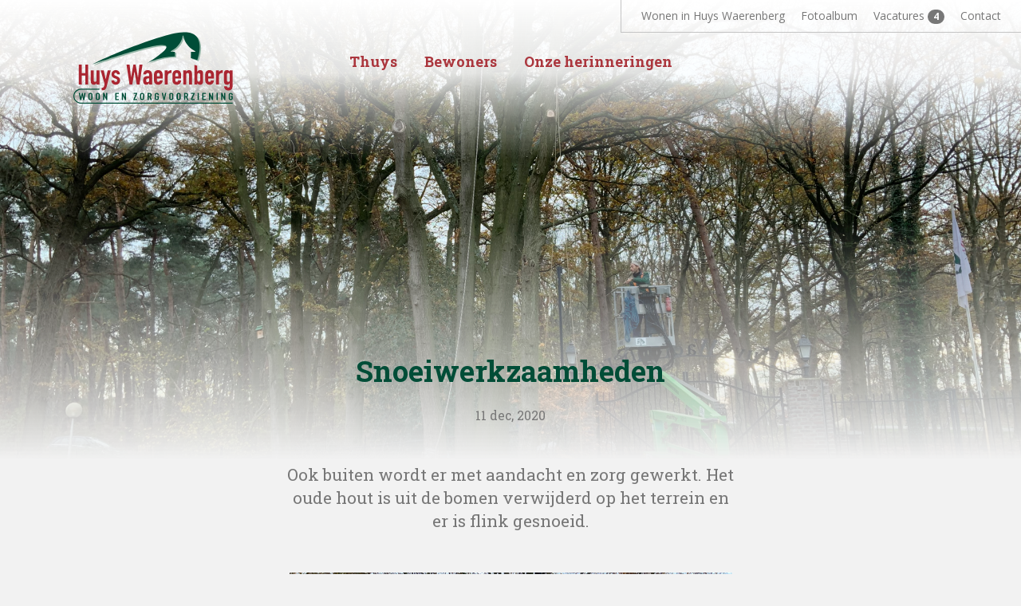

--- FILE ---
content_type: text/html; charset=UTF-8
request_url: https://www.huyswaerenberg.nl/herinneringen/snoeiwerkzaamheden
body_size: 2604
content:
<!DOCTYPE html>
<!--[if lt IE 7]>      <html class="no-js lt-ie9 lt-ie8 lt-ie7" lang=""> <![endif]--><!--[if IE 7]>         <html class="no-js lt-ie9 lt-ie8" lang=""> <![endif]--><!--[if IE 8]>         <html class="no-js lt-ie9" lang=""> <![endif]--><!--[if gt IE 8]><!--><html class="no-js" lang=""><!--<![endif]--><head><meta charset="utf-8"><meta http-equiv="X-UA-Compatible" content="IE=Edge"><meta name="description" content=""><meta name="title" content=""><meta name="author" content="Roy Wulms Strategisch Creatief"><meta name="viewport" content="width=device-width, initial-scale=1.0"><link rel="icon" type="image/png" href="https://www.huyswaerenberg.nl/themes/huyswaerenberg/assets/img/favicon.ico"><title>Huys Waerenberg - herinnering</title><link href="https://www.huyswaerenberg.nl/themes/huyswaerenberg/assets/css/template.css" rel="stylesheet"><link href="https://www.huyswaerenberg.nl/themes/huyswaerenberg/assets/css/blog-video.css" rel="stylesheet"></head><body id="page-herinnering">
          <!--[if lt IE 9]>
            <div class="browserupgrade">
            <div class="container">
                  <div class="col-sm-6 col-sm-offset-3">
                        <div class="logo">
                    <img src="https://www.huyswaerenberg.nl/themes/huyswaerenberg//assets/img/huyswaerenberg-logo.png" alt="">
                </div>
                <h1>Uw browser is sterk verouderd, waardoor deze website niet goed zichtbaar is.</h1>
                <p class="lead">Uw browser up-to-date houden verbetert uw internetervaring en is veiliger. Wij adviseren u om die reden uw browser up te daten.</p>
                <p><a class="btn btn-primary" target="blank" href="http://browsehappy.com/">Update uw browser</a></p>
                  </div>
            </div>
            </div>
            <![endif]-->

            <nav class="navbar navbar-waerenberg navbar-static-top"><a href="https://www.huyswaerenberg.nl" class="logo">
                    <img src="https://www.huyswaerenberg.nl/themes/huyswaerenberg//assets/img/huyswaerenberg-logo.svg" alt=""></a>

                <div class="navbar-header">
                    <button type="button" class="navbar-toggle collapsed" data-toggle="css3sidebar" data-target="#primary-sidebar" aria-expanded="false"><span class="fa fa-bars"></span></button>
                </div>
                <div class="menus">
                    <div class="css3sidebar sidebar-top" id="primary-sidebar">
                        <div class="menu-wrapper">
                            <div class="menubg">
                                <button type="button" class="navbar-toggle collapsed" data-toggle="css3sidebar" data-target="#primary-sidebar" aria-expanded="false"><span class="fa fa-close"></span></button>
                                <a href="https://www.huyswaerenberg.nl" class="menu-logo">
                                    <img src="https://www.huyswaerenberg.nl/themes/huyswaerenberg//assets/img/huyswaerenberg-logo.svg" alt=""></a>
                                <ul class="nav-primary"><li class=""><a href="https://www.huyswaerenberg.nl/thuys">Thuys</a></li>
                                    <li class=""><a href="https://www.huyswaerenberg.nl/bewoners">Bewoners</a></li>
                                    <li class=""><a href="https://www.huyswaerenberg.nl/herinneringen">Onze herinneringen</a></li>
                                </ul><ul class="nav navbar-nav nav-secundair"><li><a href="https://www.huyswaerenberg.nl/wonen-in-huys-waerenberg">Wonen in Huys Waerenberg</a></li>
                                    <li><a href="https://www.huyswaerenberg.nl/fotoalbum">Fotoalbum</a></li>
                                                                        <li>
                                        <a href="/vacatures">Vacatures <span class="badge">4</span></a>
                                    </li>
                                                                        <li><a href="https://www.huyswaerenberg.nl/contact">Contact</a></li>
                                </ul></div>
                        </div>
                    </div>
                </div>
            </nav><!-- Content --><section class="header"><div class="headerimage image-container">
		<img src="https://www.huyswaerenberg.nl/storage/app/uploads/public/5fd/375/b18/5fd375b18a75f247706983.jpg" alt="" srcset="https://www.huyswaerenberg.nl//storage/app/uploads/public/5fd/375/b18/5fd375b18a75f247706983.jpg 4032w, https://www.huyswaerenberg.nl/storage/temp/public/342/2c7/a0a/5fd375b18a75f247706983__400.jpg 400w, https://www.huyswaerenberg.nl/storage/temp/public/342/2c7/a0a/5fd375b18a75f247706983__768.jpg 768w, https://www.huyswaerenberg.nl/storage/temp/public/342/2c7/a0a/5fd375b18a75f247706983__1024.jpg 1024w" sizes="(max-width: 4032px) 100vw, 4032px"><!--[if lt IE 10]> <div class="fader fader-bottom"></div><![endif]--></div>
</section><article><section class="content"><div class="container">
			<div class="content-lead">
				<h1>Snoeiwerkzaamheden</h1>
				<h3><small>11 dec, 2020</small></h3>
				<p class="lead">Ook buiten wordt er met aandacht en zorg gewerkt. Het oude hout is uit de bomen verwijderd op het terrein en er is flink gesnoeid.</p>
			</div>
			<div class="row">
				<div class="col-sm-6 col-sm-offset-3 post-content">
					<p><img src="https://www.huyswaerenberg.nl/storage/app/uploads/public/5fd/375/9ee/5fd3759ee7bdf412776273.jpg" alt="IMG_1637.JPG" srcset="https://www.huyswaerenberg.nl//storage/app/uploads/public/5fd/375/9ee/5fd3759ee7bdf412776273.jpg 4032w, https://www.huyswaerenberg.nl/storage/temp/public/e49/0c9/fb4/5fd3759ee7bdf412776273__400.jpg 400w, https://www.huyswaerenberg.nl/storage/temp/public/e49/0c9/fb4/5fd3759ee7bdf412776273__768.jpg 768w, https://www.huyswaerenberg.nl/storage/temp/public/e49/0c9/fb4/5fd3759ee7bdf412776273__1024.jpg 1024w" sizes="(max-width: 4032px) 100vw, 4032px"></p>
					<div class="text-center margin-top">
						<a href="https://www.huyswaerenberg.nl/herinneringen" class="btn btn-primary">Terug naar nieuwsitems</a>
					</div>
				</div>
			</div>
		</div>
	</section></article><!-- Footer --><footer id="layout-footer"><div class="container">
	<div class="row">
		<div class="promise">
			<h2>Een liefdevol thuis</h2>
			<img src="https://www.huyswaerenberg.nl/themes/huyswaerenberg//assets/img/ornament.svg" alt=""></div>
	</div>
	<div class="row">
		<div class="col-sm-4">
			<ul class="footernav"><li><a href="https://www.huyswaerenberg.nl/contact" class="btn btn-primary">Contact</a></li>
				<li><a href="#" class="btn btn-primary">Inloggen</a></li>
			</ul></div>
		<div class="col-sm-4">
			<address>
				Huys Waerenberg <br>
				Heythuyserweg 40 <br>
				6085 NH Horn
			</address>
		</div>
		<div class="col-sm-4">
			<address>
				<a href="tel:0475820050">Tel: 0475-820050</a> <br><a href="tel:0475593354">Tel: priv&eacute;: 0475-593354</a> <br><a href="mailto:info@huyswaerenberg.nl">info@huyswaerenberg.nl</a>
			</address>

            <p>
                <a href="https://www.actiz.nl/algemene-voorwaarden" target="_blank">Algemene voorwaarden</a>
            </p>
		</div>
	</div>

		<div class="marks">
			<img src="https://www.huyswaerenberg.nl/themes/huyswaerenberg//assets/img/keurmerken/HKZ.png" width="70" alt="" srcset="https://www.huyswaerenberg.nl//themes/huyswaerenberg//assets/img/keurmerken/HKZ.png 328w" sizes="(max-width: 70px) 100vw, 70px"><img src="https://www.huyswaerenberg.nl/themes/huyswaerenberg//assets/img/keurmerken/loyds.jpg" width="70" alt="" srcset="https://www.huyswaerenberg.nl//themes/huyswaerenberg//assets/img/keurmerken/loyds.jpg 1100w, https://www.huyswaerenberg.nl/storage/temp/public/5cf/b52/530/loyds__400.jpg 400w, https://www.huyswaerenberg.nl/storage/temp/public/5cf/b52/530/loyds__768.jpg 768w, https://www.huyswaerenberg.nl/storage/temp/public/5cf/b52/530/loyds__1024.jpg 1024w" sizes="(max-width: 70px) 100vw, 70px"><a href="https://www.zorgkaartnederland.nl/zorginstelling/particulier-woonzorgcentrum-huys-waerenberg-horn-3064060" target="_blank"><img src="https://www.huyswaerenberg.nl/themes/huyswaerenberg//assets/img/logo-zorgkaartnederland.svg" width="100" alt=""></a>
        </div>


                <small><style type="text/css">.brandbeat-credit:hover {text-decoration: none;}</style><a target="blank" class="brandbeat-credit" href="http://brandbeat.nl">
					<span style="margin-right: 10px;">Website en communicatie:</span> <img src="https://cdn.brandbeat.nl/footer/brandbeat_logo.svg" alt="BrandBeat communicatie"></a></small>

</div>            </footer><script data-main="https://www.huyswaerenberg.nl/themes/huyswaerenberg//assets/js/common" src="https://www.huyswaerenberg.nl/themes/huyswaerenberg/assets/vendor/requirejs/require.js"></script><!-- Google Analytics: change UA-XXXXX-X to be your site's ID. --><script>
              (function(i,s,o,g,r,a,m){i['GoogleAnalyticsObject']=r;i[r]=i[r]||function(){
                  (i[r].q=i[r].q||[]).push(arguments)},i[r].l=1*new Date();a=s.createElement(o),
                  m=s.getElementsByTagName(o)[0];a.async=1;a.src=g;m.parentNode.insertBefore(a,m)
              })(window,document,'script','https://www.google-analytics.com/analytics.js','ga');

              ga('create', 'UA-37642261-1', 'auto');
              ga('send', 'pageview');

          </script></body></html>


--- FILE ---
content_type: application/javascript
request_url: https://www.huyswaerenberg.nl/themes/huyswaerenberg/assets/vendor/css3sidebar/dist/jquery.css3sidebar.min.js
body_size: 622
content:
/*
 *  css3sidebar - v1.0.1
 *  Start building creative sidebars!
 *  http://roywulms.nl
 *
 *  Made by Roy Wulms
 *  Under MIT License
 */
!function(a){"function"==typeof define&&define.amd?define(["jquery"],a):a(jQuery)}(function(a){a.css3sidebar=function(b,c,d){var e=this;e.$el=a(b),e.el=b,e.$targetEl=a(e.$el.attr("data-target")),e.targetEl=e.$el.attr("data-target"),e.$el.data("css3sidebar",e),e.init=function(){e.action=c,e.options=a.extend({},a.fn.css3sidebar.defaultOptions,d),"open"===e.action&&this.openSidemenu(),"close"===e.action&&this.closeSidemenu(),"toggle"===e.action&&this.toggleSidemenu(),e.$el.on("click",a.proxy(function(){this.toggleSidemenu()},this)),e.$targetEl.on("touchstart, click",a.proxy(function(b){(e.$targetEl.hasClass("activeCss3Sidebar")&&a(b.target).is("a[href]")||!a(b.target).closest(".menu-wrapper").length)&&this.closeSidemenu()},this))},e.openSidemenu=function(){e.$targetEl.addClass("activeCss3Sidebar");var b=a.Event("css3sidebar.open");e.$el.trigger(b)},e.closeSidemenu=function(){e.$targetEl.removeClass("activeCss3Sidebar");var b=a.Event("css3sidebar.close");e.$el.trigger(b)},e.toggleSidemenu=function(){this[e.$targetEl.hasClass("activeCss3Sidebar")?"closeSidemenu":"openSidemenu"]()},e.init()},a.css3sidebar.defaultOptions={},a.fn.css3sidebar=function(b,c){return this.each(function(){new a.css3sidebar(this,b,c)})},a.fn.getcss3sidebar=function(){this.data("css3sidebar")},a(document).ready(function(){a("[data-toggle='css3sidebar']").css3sidebar()})});

--- FILE ---
content_type: image/svg+xml
request_url: https://cdn.brandbeat.nl/footer/brandbeat_logo.svg
body_size: 5428
content:
<?xml version="1.0" encoding="utf-8"?>
<!-- Generator: Adobe Illustrator 16.0.0, SVG Export Plug-In . SVG Version: 6.00 Build 0)  -->
<!DOCTYPE svg PUBLIC "-//W3C//DTD SVG 1.1//EN" "http://www.w3.org/Graphics/SVG/1.1/DTD/svg11.dtd">
<svg version="1.1" id="Laag_1" xmlns="http://www.w3.org/2000/svg" xmlns:xlink="http://www.w3.org/1999/xlink" x="0px" y="0px"
	 width="121px" height="35.9px" viewBox="0 0 121 35.9" enable-background="new 0 0 121 35.9" xml:space="preserve">
<g>
	<path fill="#333D3C" d="M39.4,23.6c0.2,0,0.3,0,0.5-0.1c0.1,0,0.3-0.1,0.4-0.2s0.2-0.2,0.2-0.4c0.1-0.2,0.1-0.4,0.1-0.8v-6.3
		c0-0.1,0-0.3,0-0.4c0-0.1,0-0.3,0-0.4s0-0.2,0-0.4s0-0.2,0-0.3l-1.2,0v-1.3l4.6,0c0.6,0,1.2,0.1,1.7,0.2c0.5,0.1,1,0.3,1.3,0.5
		s0.6,0.5,0.8,0.9s0.3,0.8,0.3,1.3c0,0.3,0,0.5-0.1,0.8c-0.1,0.2-0.2,0.5-0.4,0.7c-0.2,0.2-0.4,0.4-0.7,0.6
		c-0.3,0.2-0.7,0.3-1.1,0.4v0c0.5,0.1,1,0.2,1.4,0.4c0.4,0.2,0.7,0.4,1,0.7c0.3,0.3,0.5,0.5,0.6,0.9s0.2,0.6,0.2,1
		c0,0.5-0.1,1-0.3,1.4c-0.2,0.4-0.5,0.7-0.8,1s-0.8,0.5-1.3,0.6c-0.5,0.1-1,0.2-1.6,0.2h-5.6V23.6z M42.8,23.6c0.3,0,0.6,0,0.8,0
		c0.3,0,0.5,0,0.8,0c0.3,0,0.6-0.1,0.9-0.2s0.4-0.3,0.6-0.4c0.2-0.2,0.3-0.4,0.3-0.7c0.1-0.3,0.1-0.5,0.1-0.8c0-0.4-0.1-0.7-0.2-0.9
		c-0.1-0.3-0.3-0.5-0.5-0.6s-0.4-0.3-0.7-0.3c-0.3-0.1-0.5-0.1-0.8-0.1c-0.5,0-1,0-1.3,0v2.7c0,0.1,0,0.3,0,0.4c0,0.1,0,0.3,0,0.4
		c0,0.1,0,0.2,0,0.3S42.8,23.5,42.8,23.6z M43.8,18.2c0.3,0,0.6-0.1,0.9-0.2c0.2-0.1,0.4-0.3,0.6-0.5s0.2-0.4,0.3-0.7
		s0.1-0.5,0.1-0.9c0-0.3-0.1-0.6-0.2-0.8c-0.1-0.2-0.2-0.4-0.4-0.5c-0.2-0.1-0.3-0.2-0.6-0.3s-0.4-0.1-0.6-0.1c-0.1,0-0.3,0-0.4,0
		s-0.2,0.1-0.3,0.2C43.1,14.7,43,14.8,43,15c-0.1,0.2-0.1,0.4-0.1,0.7v2.6L43.8,18.2z"/>
	<path fill="#333D3C" d="M55.6,16.2c0.2,0,0.4,0,0.5,0.1c0.2,0.1,0.3,0.1,0.5,0.2c0.1,0.1,0.2,0.2,0.3,0.4s0.1,0.4,0.1,0.6
		c0,0.1,0,0.3-0.1,0.4c0,0.1-0.1,0.3-0.2,0.4c-0.1,0.1-0.2,0.2-0.4,0.3s-0.3,0.1-0.5,0.1c-0.1,0-0.2,0-0.3,0s-0.2-0.1-0.3-0.2
		c-0.1-0.1-0.2-0.2-0.3-0.3s-0.1-0.3-0.1-0.5c-0.2,0-0.3,0.1-0.5,0.2c-0.2,0.1-0.3,0.2-0.5,0.4c-0.1,0.2-0.3,0.3-0.4,0.5
		s-0.2,0.4-0.2,0.5v2.7c0,0.1,0,0.2,0,0.3c0,0.1,0,0.2,0,0.4c0,0.1,0,0.3,0,0.4c0,0.1,0,0.3,0,0.4l1.1,0v1.3h-4.3v-1.1
		c0.2,0,0.4,0,0.5-0.1c0.1-0.1,0.2-0.2,0.3-0.3c0.1-0.1,0.1-0.3,0.1-0.5c0-0.2,0-0.4,0-0.6v-2.8c0-0.2,0-0.4,0-0.7
		c0-0.2,0-0.5,0.1-0.7l-1.2,0v-1.2c0.4,0,0.7,0,1,0c0.3,0,0.5-0.1,0.7-0.1c0.2,0,0.4-0.1,0.5-0.2c0.1-0.1,0.2-0.1,0.3-0.2h0.8
		l0.1,1.4h0c0.1-0.1,0.2-0.3,0.4-0.5c0.2-0.2,0.3-0.3,0.5-0.5c0.2-0.2,0.4-0.3,0.7-0.4C55,16.3,55.3,16.2,55.6,16.2z"/>
	<path fill="#333D3C" d="M57.9,18.4c0-0.3,0.1-0.6,0.3-0.9s0.4-0.5,0.7-0.7c0.3-0.2,0.7-0.3,1.1-0.4c0.4-0.1,0.9-0.2,1.4-0.2
		s0.9,0.1,1.3,0.2s0.7,0.3,1,0.6c0.3,0.3,0.5,0.6,0.6,1c0.1,0.4,0.2,0.9,0.2,1.4c0,0.3,0,0.5,0,0.7c0,0.2,0,0.4,0,0.6s0,0.4,0,0.6
		s0,0.5,0,0.7c0,0.1,0,0.2,0,0.3c0,0.1,0,0.2,0,0.4c0,0.1,0,0.3,0,0.4c0,0.1,0,0.3,0,0.4l1.1,0v1.3h-3.1c0-0.2,0-0.3,0-0.4
		s0-0.2,0-0.4h0c-0.4,0.4-0.8,0.6-1.2,0.8c-0.4,0.2-0.8,0.2-1.3,0.2c-0.4,0-0.7-0.1-0.9-0.2c-0.3-0.1-0.5-0.3-0.7-0.5
		c-0.2-0.2-0.3-0.4-0.4-0.7s-0.2-0.6-0.2-0.9c0-0.3,0.1-0.7,0.2-0.9s0.3-0.5,0.5-0.7c0.2-0.2,0.5-0.4,0.8-0.6c0.3-0.2,0.6-0.3,1-0.4
		c0.3-0.1,0.7-0.2,1.1-0.2c0.4-0.1,0.7-0.1,1.1-0.1v-0.9c0-0.2,0-0.4-0.1-0.6c0-0.2-0.1-0.3-0.2-0.5c-0.1-0.1-0.2-0.2-0.4-0.3
		c-0.2-0.1-0.3-0.1-0.6-0.1c-0.2,0-0.4,0.1-0.6,0.1c-0.2,0.1-0.4,0.2-0.5,0.3c0.1,0.1,0.1,0.2,0.2,0.3c0,0.1,0,0.2,0,0.3
		c0,0.1,0,0.2-0.1,0.4s-0.1,0.2-0.2,0.3c-0.1,0.1-0.2,0.2-0.3,0.2s-0.3,0.1-0.5,0.1c-0.2,0-0.3,0-0.4-0.1c-0.1-0.1-0.2-0.1-0.3-0.2
		c-0.1-0.1-0.2-0.2-0.2-0.3C57.9,18.7,57.9,18.6,57.9,18.4z M62.1,20.9c-0.3,0-0.6,0.1-0.9,0.2c-0.3,0.1-0.5,0.2-0.7,0.3
		c-0.2,0.1-0.4,0.3-0.5,0.5s-0.2,0.4-0.2,0.6c0,0.2,0,0.3,0.1,0.4c0.1,0.1,0.1,0.2,0.2,0.3c0.1,0.1,0.2,0.1,0.3,0.2s0.2,0,0.3,0
		c0.3,0,0.5-0.1,0.7-0.2s0.4-0.3,0.6-0.4L62.1,20.9z"/>
	<path fill="#333D3C" d="M74.8,22.1c0,0.1,0,0.2,0,0.3c0,0.1,0,0.2,0,0.4c0,0.1,0,0.3,0,0.4c0,0.1,0,0.3,0,0.4l1.1,0v1.3h-4.3v-1.1
		c0.2,0,0.4,0,0.5-0.1c0.1-0.1,0.2-0.2,0.3-0.3c0.1-0.1,0.1-0.3,0.1-0.5s0-0.4,0-0.6l0-2.3c0-0.7-0.1-1.2-0.3-1.6
		c-0.2-0.3-0.5-0.5-1-0.5c-0.3,0-0.6,0.1-0.8,0.2c-0.3,0.1-0.5,0.3-0.7,0.4v3.7c0,0.1,0,0.2,0,0.3s0,0.2,0,0.4c0,0.1,0,0.3,0,0.4
		c0,0.1,0,0.3,0,0.4l1.1,0v1.3h-4.3v-1.1c0.2,0,0.4,0,0.5-0.1c0.1-0.1,0.2-0.2,0.3-0.3s0.1-0.3,0.1-0.5c0-0.2,0-0.4,0-0.6v-2.8
		c0-0.2,0-0.4,0-0.7c0-0.2,0-0.5,0.1-0.7l-1.2,0v-1.2c0.4,0,0.7,0,1,0c0.3,0,0.5-0.1,0.7-0.1c0.2,0,0.4-0.1,0.5-0.2
		c0.1-0.1,0.2-0.1,0.3-0.2h0.8l0.1,0.8h0c0.2-0.1,0.3-0.2,0.5-0.4c0.2-0.1,0.4-0.2,0.6-0.3c0.2-0.1,0.4-0.1,0.6-0.2s0.4-0.1,0.6-0.1
		c0.5,0,0.9,0.1,1.3,0.2c0.4,0.1,0.6,0.4,0.9,0.7c0.2,0.3,0.4,0.7,0.5,1.1s0.2,1,0.2,1.6V22.1z"/>
	<path fill="#333D3C" d="M84.5,12.3v9.8c0,0.1,0,0.2,0,0.3c0,0.1,0,0.2,0,0.4c0,0.1,0,0.3,0,0.4c0,0.1,0,0.3,0,0.4l1.1,0v1.3h-3.1
		L82.3,24h0c-0.4,0.4-0.7,0.6-1.1,0.8c-0.4,0.2-0.8,0.2-1.2,0.2c-0.5,0-0.9-0.1-1.3-0.3c-0.4-0.2-0.8-0.5-1-0.8
		c-0.3-0.4-0.5-0.8-0.7-1.3c-0.2-0.5-0.2-1.1-0.2-1.7c0-0.7,0.1-1.3,0.3-1.8c0.2-0.6,0.5-1,0.8-1.4c0.4-0.4,0.8-0.7,1.3-1
		c0.5-0.2,1.1-0.3,1.7-0.3c0.3,0,0.6,0,0.8,0.1s0.5,0.1,0.7,0.2v-1.1c0-0.1,0-0.2,0-0.3s0-0.2,0-0.4c0-0.1,0-0.3,0-0.4
		c0-0.1,0-0.3,0-0.4l-1.2,0v-1.3c0.4,0,0.7,0,1,0c0.3,0,0.5-0.1,0.7-0.1c0.2,0,0.4-0.1,0.5-0.2s0.2-0.1,0.3-0.2H84.5z M80.8,23.5
		c0.3,0,0.5-0.1,0.8-0.2c0.2-0.1,0.4-0.3,0.6-0.6v-4.9c-0.1-0.1-0.3-0.2-0.5-0.2c-0.2-0.1-0.4-0.1-0.7-0.1c-0.4,0-0.7,0.1-0.9,0.3
		c-0.3,0.2-0.5,0.4-0.6,0.7c-0.2,0.3-0.3,0.6-0.3,1c-0.1,0.4-0.1,0.7-0.1,1.1c0,0.4,0,0.7,0.1,1.1c0.1,0.3,0.2,0.7,0.3,0.9
		c0.1,0.3,0.3,0.5,0.5,0.7C80.2,23.4,80.5,23.5,80.8,23.5z"/>
	<path fill="#333D3C" d="M86.6,23.6c0.2,0,0.3,0,0.5-0.1c0.1,0,0.3-0.1,0.4-0.2s0.2-0.2,0.2-0.4c0.1-0.2,0.1-0.4,0.1-0.8v-6.3
		c0-0.1,0-0.3,0-0.4c0-0.1,0-0.3,0-0.4s0-0.2,0-0.4s0-0.2,0-0.3l-1.2,0v-1.3l4.6,0c0.6,0,1.2,0.1,1.7,0.2c0.5,0.1,1,0.3,1.3,0.5
		c0.4,0.2,0.6,0.5,0.8,0.9s0.3,0.8,0.3,1.3c0,0.3,0,0.5-0.1,0.8c-0.1,0.2-0.2,0.5-0.4,0.7c-0.2,0.2-0.4,0.4-0.7,0.6
		c-0.3,0.2-0.7,0.3-1.1,0.4v0c0.5,0.1,1,0.2,1.4,0.4c0.4,0.2,0.7,0.4,1,0.7c0.3,0.3,0.5,0.5,0.6,0.9c0.1,0.3,0.2,0.6,0.2,1
		c0,0.5-0.1,1-0.3,1.4c-0.2,0.4-0.5,0.7-0.8,1s-0.8,0.5-1.3,0.6c-0.5,0.1-1,0.2-1.6,0.2h-5.6V23.6z M90.1,23.6c0.3,0,0.6,0,0.8,0
		c0.3,0,0.5,0,0.8,0c0.3,0,0.6-0.1,0.9-0.2s0.4-0.3,0.6-0.4c0.2-0.2,0.3-0.4,0.3-0.7c0.1-0.3,0.1-0.5,0.1-0.8c0-0.4-0.1-0.7-0.2-0.9
		c-0.1-0.3-0.3-0.5-0.5-0.6c-0.2-0.2-0.4-0.3-0.7-0.3c-0.3-0.1-0.5-0.1-0.8-0.1c-0.5,0-1,0-1.3,0v2.7c0,0.1,0,0.3,0,0.4s0,0.3,0,0.4
		c0,0.1,0,0.2,0,0.3S90.1,23.5,90.1,23.6z M91,18.2c0.3,0,0.6-0.1,0.9-0.2c0.2-0.1,0.4-0.3,0.6-0.5s0.2-0.4,0.3-0.7s0.1-0.5,0.1-0.9
		c0-0.3-0.1-0.6-0.2-0.8c-0.1-0.2-0.2-0.4-0.4-0.5c-0.2-0.1-0.3-0.2-0.6-0.3c-0.2-0.1-0.4-0.1-0.6-0.1c-0.1,0-0.3,0-0.4,0
		c-0.1,0-0.2,0.1-0.3,0.2c-0.1,0.1-0.2,0.2-0.2,0.4s-0.1,0.4-0.1,0.7v2.6L91,18.2z"/>
	<path fill="#333D3C" d="M104.9,20.3l-5.4,0.1c0,0.4,0,0.9,0.1,1.2c0.1,0.4,0.2,0.7,0.4,1c0.2,0.3,0.4,0.5,0.7,0.7
		c0.3,0.2,0.7,0.2,1.1,0.2c0.2,0,0.4,0,0.6-0.1c0.2,0,0.4-0.1,0.6-0.2c0.2-0.1,0.4-0.2,0.6-0.4c0.2-0.2,0.4-0.4,0.6-0.6L105,23
		c-0.3,0.4-0.6,0.8-0.9,1c-0.3,0.3-0.7,0.5-1,0.6c-0.3,0.1-0.7,0.2-1,0.3c-0.3,0.1-0.6,0.1-0.9,0.1c-0.6,0-1.2-0.1-1.7-0.3
		c-0.5-0.2-0.9-0.5-1.3-0.9s-0.6-0.8-0.8-1.4c-0.2-0.5-0.3-1.1-0.3-1.8c0-0.6,0.1-1.1,0.3-1.7c0.2-0.5,0.5-1,0.8-1.4
		c0.4-0.4,0.8-0.7,1.3-1c0.5-0.2,1.1-0.4,1.7-0.4c0.3,0,0.6,0,0.9,0.1c0.3,0.1,0.6,0.1,0.9,0.3c0.3,0.1,0.5,0.3,0.8,0.5
		s0.4,0.5,0.6,0.8c0.2,0.3,0.3,0.7,0.4,1.1S104.9,19.8,104.9,20.3z M101.3,17.4c-0.2,0-0.5,0-0.6,0.1c-0.2,0.1-0.4,0.2-0.5,0.4
		c-0.1,0.2-0.3,0.4-0.3,0.6c-0.1,0.2-0.2,0.5-0.2,0.8h3c0-0.3-0.1-0.6-0.1-0.9s-0.2-0.4-0.3-0.6c-0.1-0.1-0.3-0.3-0.4-0.3
		C101.7,17.4,101.5,17.4,101.3,17.4z"/>
	<path fill="#333D3C" d="M106.3,18.4c0-0.3,0.1-0.6,0.3-0.9c0.2-0.3,0.4-0.5,0.7-0.7c0.3-0.2,0.7-0.3,1.1-0.4
		c0.4-0.1,0.9-0.2,1.4-0.2s0.9,0.1,1.3,0.2s0.7,0.3,1,0.6c0.3,0.3,0.5,0.6,0.6,1c0.1,0.4,0.2,0.9,0.2,1.4c0,0.3,0,0.5,0,0.7
		c0,0.2,0,0.4,0,0.6s0,0.4,0,0.6s0,0.5,0,0.7c0,0.1,0,0.2,0,0.3c0,0.1,0,0.2,0,0.4c0,0.1,0,0.3,0,0.4c0,0.1,0,0.3,0,0.4l1.1,0v1.3
		h-3.1c0-0.2,0-0.3,0-0.4s0-0.2,0-0.4h0c-0.4,0.4-0.8,0.6-1.2,0.8c-0.4,0.2-0.8,0.2-1.3,0.2c-0.4,0-0.7-0.1-0.9-0.2
		c-0.3-0.1-0.5-0.3-0.7-0.5c-0.2-0.2-0.3-0.4-0.4-0.7s-0.2-0.6-0.2-0.9c0-0.3,0.1-0.7,0.2-0.9s0.3-0.5,0.5-0.7
		c0.2-0.2,0.5-0.4,0.8-0.6c0.3-0.2,0.6-0.3,1-0.4c0.3-0.1,0.7-0.2,1.1-0.2c0.4-0.1,0.7-0.1,1.1-0.1v-0.9c0-0.2,0-0.4-0.1-0.6
		c0-0.2-0.1-0.3-0.2-0.5c-0.1-0.1-0.2-0.2-0.4-0.3c-0.2-0.1-0.3-0.1-0.6-0.1c-0.2,0-0.4,0.1-0.6,0.1c-0.2,0.1-0.4,0.2-0.5,0.3
		c0.1,0.1,0.1,0.2,0.2,0.3c0,0.1,0,0.2,0,0.3c0,0.1,0,0.2-0.1,0.4s-0.1,0.2-0.2,0.3c-0.1,0.1-0.2,0.2-0.3,0.2s-0.3,0.1-0.5,0.1
		c-0.2,0-0.3,0-0.4-0.1s-0.2-0.1-0.3-0.2c-0.1-0.1-0.2-0.2-0.2-0.3C106.3,18.7,106.3,18.6,106.3,18.4z M110.5,20.9
		c-0.3,0-0.6,0.1-0.9,0.2c-0.3,0.1-0.5,0.2-0.7,0.3c-0.2,0.1-0.4,0.3-0.5,0.5s-0.2,0.4-0.2,0.6c0,0.2,0,0.3,0.1,0.4
		c0.1,0.1,0.1,0.2,0.2,0.3c0.1,0.1,0.2,0.1,0.3,0.2s0.2,0,0.3,0c0.3,0,0.5-0.1,0.7-0.2c0.2-0.1,0.4-0.3,0.6-0.4L110.5,20.9z"/>
	<path fill="#333D3C" d="M114.3,16.5c0.3,0,0.5-0.1,0.8-0.2s0.5-0.3,0.7-0.5c0.2-0.2,0.4-0.4,0.5-0.7c0.1-0.2,0.2-0.5,0.3-0.7h1.2
		l0,2.1h2.1v1.3l-2.1,0c0,0.8,0,1.4,0,1.9c0,0.5,0,0.9,0,1.2c0,0.3,0,0.5,0,0.7c0,0.1,0,0.2,0,0.2c0,0.2,0,0.4,0,0.6
		s0.1,0.4,0.1,0.5c0.1,0.2,0.2,0.3,0.3,0.4c0.1,0.1,0.3,0.1,0.5,0.1c0.1,0,0.2,0,0.3,0c0.1,0,0.2-0.1,0.4-0.1
		c0.1-0.1,0.3-0.2,0.4-0.3c0.2-0.1,0.3-0.3,0.5-0.5l0.8,0.7c-0.3,0.4-0.6,0.8-0.9,1c-0.3,0.2-0.6,0.4-0.9,0.5s-0.5,0.2-0.7,0.2
		c-0.2,0-0.4,0-0.6,0c-0.2,0-0.4,0-0.6,0s-0.4-0.1-0.6-0.2c-0.2-0.1-0.4-0.2-0.5-0.3c-0.2-0.1-0.3-0.3-0.4-0.6s-0.2-0.5-0.3-0.9
		c-0.1-0.3-0.1-0.7-0.1-1.2l0-4l-1.1,0V16.5z"/>
	<path fill="#DC4314" d="M18,20.2c0,0,0,0.2,0,0.6c0,0.2,0,0.4,0,0.7c0,0.3-0.1,0.6-0.1,0.9c0,0.2,0,0.3-0.1,0.5
		c0,0.2-0.1,0.4-0.1,0.5c0,0.2-0.1,0.4-0.1,0.6c0,0.2-0.1,0.4-0.1,0.6c0,0.2-0.1,0.4-0.1,0.6c-0.1,0.2-0.1,0.4-0.2,0.6
		c-0.1,0.4-0.2,0.9-0.3,1.3c-0.1,0.4-0.3,0.8-0.4,1.3c-0.2,0.4-0.3,0.8-0.4,1.2c-0.1,0.2-0.2,0.4-0.2,0.6c-0.1,0.2-0.2,0.4-0.2,0.5
		c-0.2,0.4-0.3,0.7-0.5,1c-0.1,0.3-0.3,0.6-0.4,0.8c-0.1,0.2-0.2,0.5-0.3,0.6c-0.2,0.3-0.3,0.5-0.3,0.5c-0.2,0.4-0.7,0.5-1.1,0.3
		c-0.4-0.2-0.5-0.7-0.3-1.1c0,0,0,0,0,0l0,0c0,0,0.1-0.2,0.3-0.5c0.1-0.2,0.2-0.3,0.4-0.6c0.1-0.2,0.3-0.5,0.4-0.7
		c0.2-0.3,0.3-0.6,0.5-0.9c0.1-0.2,0.2-0.3,0.3-0.5c0.1-0.2,0.2-0.4,0.3-0.5c0.2-0.4,0.3-0.7,0.5-1.1c0.2-0.4,0.3-0.8,0.5-1.2
		c0.1-0.4,0.3-0.8,0.4-1.2c0.1-0.2,0.1-0.4,0.2-0.6c0.1-0.2,0.1-0.4,0.2-0.6s0.1-0.4,0.2-0.6c0-0.2,0.1-0.4,0.1-0.6
		c0-0.2,0.1-0.4,0.1-0.5c0-0.2,0.1-0.3,0.1-0.5c0.1-0.3,0.1-0.6,0.2-0.9c0-0.3,0.1-0.5,0.1-0.7c0-0.4,0.1-0.6,0.1-0.6
		c0-0.2,0.2-0.3,0.3-0.3C17.9,19.9,18,20.1,18,20.2z"/>
	<path fill="#DC4314" d="M2.6,26.2c0,0,0.1-0.2,0.3-0.6C3,25.4,3.2,25.2,3.3,25c0.1-0.1,0.1-0.3,0.2-0.4c0-0.1,0.1-0.1,0.1-0.2
		c0-0.1,0.1-0.2,0.1-0.3c0.1-0.3,0.3-0.7,0.4-1.2c0.1-0.2,0.2-0.4,0.2-0.7c0.1-0.2,0.1-0.5,0.2-0.7C4.8,20.5,5,19.3,5,18L5,18l0-0.1
		l0-0.1c0-0.1,0-0.2,0-0.3s0-0.2,0-0.3c0-0.1,0-0.2,0-0.3c0-0.2,0-0.4,0.1-0.6c0-0.2,0-0.4,0.1-0.6c0.1-0.7,0.4-1.5,0.7-2.3
		c0.3-0.7,0.7-1.5,1.2-2.2c0.5-0.7,1-1.4,1.7-2c0.6-0.6,1.4-1.1,2.1-1.6c0.8-0.4,1.6-0.8,2.5-1.1c0.9-0.3,1.8-0.4,2.7-0.4l0.3,0
		l0.1,0l0.1,0l0.2,0l0.3,0l0.4,0c0.5,0,0.9,0.1,1.4,0.2c0.9,0.2,1.8,0.5,2.6,0.9c0.8,0.4,1.6,0.9,2.3,1.5c0.7,0.6,1.3,1.3,1.9,2
		c0.5,0.7,1,1.5,1.3,2.3c0.7,1.6,1,3.3,1,4.9c0,0.8,0,1.5-0.1,2.2c0,0.4,0,0.7-0.1,1.1c0,0.4-0.1,0.7-0.1,1
		c-0.1,1.4-0.3,2.6-0.6,3.7c-0.2,1.1-0.4,2-0.7,2.8c-0.1,0.2-0.1,0.4-0.1,0.5c0,0.1,0,0.2-0.1,0.2c0,0.1,0,0.2-0.1,0.2
		c-0.1,0.3-0.2,0.5-0.2,0.7c-0.1,0.4-0.2,0.6-0.2,0.6c-0.1,0.4-0.6,0.6-1,0.5c-0.4-0.1-0.6-0.6-0.5-1c0,0,0,0,0,0l0,0
		c0,0,0.1-0.2,0.2-0.6c0.1-0.4,0.4-0.9,0.6-1.7c0.2-0.7,0.5-1.6,0.7-2.7c0.1-0.3,0.1-0.5,0.2-0.8c0.1-0.3,0.1-0.6,0.2-0.9
		c0.1-0.6,0.2-1.2,0.3-1.9c0-0.3,0.1-0.7,0.1-1c0-0.3,0.1-0.7,0.1-1c0.1-0.7,0.1-1.5,0.1-2.2c0-0.7,0-1.5-0.1-2.2
		c-0.1-0.8-0.3-1.5-0.7-2.2c-0.3-0.7-0.7-1.4-1.2-2.1c-0.5-0.7-1.1-1.3-1.7-1.8c-0.6-0.5-1.4-1-2.1-1.4c-0.8-0.4-1.6-0.7-2.4-0.8
		c-0.4-0.1-0.8-0.1-1.3-0.2l-0.3,0l-0.3,0l-0.2,0l-0.1,0l-0.1,0l-0.3,0c-0.9,0-1.7,0.2-2.5,0.4c-0.8,0.2-1.6,0.6-2.3,1
		c-0.7,0.4-1.4,0.9-1.9,1.5c-0.6,0.6-1.1,1.2-1.5,1.8c-0.4,0.6-0.8,1.3-1,2c-0.3,0.7-0.4,1.4-0.5,2c0,0.2,0,0.3-0.1,0.5
		c0,0.2,0,0.3,0,0.5c0,0.1,0,0.2,0,0.2c0,0.1,0,0.2,0,0.3s0,0.2,0,0.3l0,0v0c0,0,0,0,0,0l0,0.1l0,0.1l0,0.1c0,1.4-0.2,2.7-0.4,3.8
		c-0.1,0.3-0.1,0.5-0.2,0.8c-0.1,0.3-0.1,0.5-0.2,0.7c-0.1,0.5-0.3,0.9-0.4,1.3c0,0.1-0.1,0.2-0.1,0.3c0,0.1-0.1,0.2-0.1,0.3
		c-0.1,0.2-0.1,0.3-0.2,0.5c-0.1,0.3-0.2,0.5-0.3,0.7C4.1,26.7,4,26.9,4,26.9c-0.2,0.4-0.7,0.5-1,0.3C2.6,27.1,2.4,26.6,2.6,26.2
		C2.6,26.2,2.6,26.2,2.6,26.2z"/>
	<path fill="#DC4314" d="M27.8,27.8c0,0,0.1-0.2,0.2-0.6c0-0.2,0.1-0.5,0.2-0.8c0.1-0.3,0.1-0.6,0.2-1c0.1-0.4,0.1-0.8,0.2-1.3
		c0-0.2,0.1-0.5,0.1-0.7c0-0.3,0.1-0.5,0.1-0.8c0.1-1.1,0.2-2.3,0.3-3.7c0-0.3,0-0.7,0-1v-0.1l0-0.1c0-0.1,0-0.2,0-0.3s0-0.2,0-0.3
		c0-0.1,0-0.2,0-0.3c0-0.3-0.1-0.7-0.1-1.1c0-0.2-0.1-0.4-0.1-0.5c0-0.2-0.1-0.4-0.1-0.5c-0.4-1.4-1-2.9-1.9-4.2
		c-0.9-1.3-2.2-2.5-3.6-3.4c-1.4-0.9-3.1-1.5-4.8-1.8l-0.6-0.1l-0.6,0l-0.6,0l-0.7,0l-0.6,0.1c-0.2,0-0.4,0.1-0.6,0.1
		c-0.2,0-0.4,0.1-0.6,0.1c-0.2,0.1-0.4,0.1-0.6,0.1c-1.7,0.4-3.2,1.2-4.5,2.2c-1.3,1-2.3,2.2-3.1,3.5c-0.8,1.3-1.3,2.6-1.5,3.9
		c-0.1,0.6-0.2,1.3-0.3,1.8c0,0.1,0,0.1,0,0.2c0,0.1,0,0.1,0,0.2c0,0.1,0,0.3,0,0.4c0,0.1,0,0.2,0,0.2c0,0.1,0,0.1,0,0.2
		c0,0.1,0,0.3,0,0.4c0,0.3,0,0.6-0.1,0.9c0,0.3-0.1,0.5-0.1,0.8c0,0.2-0.1,0.5-0.1,0.7s-0.1,0.4-0.2,0.6c0,0.2-0.1,0.4-0.2,0.6
		c-0.1,0.2-0.1,0.3-0.2,0.5C3,23,2.9,23.3,2.8,23.5c-0.2,0.4-0.3,0.6-0.3,0.6c-0.2,0.4-0.6,0.6-1,0.4c-0.4-0.2-0.6-0.6-0.4-1
		c0,0,0,0,0,0l0,0c0,0,0.1-0.2,0.2-0.6c0.1-0.2,0.2-0.4,0.3-0.7c0-0.1,0.1-0.3,0.1-0.5c0.1-0.2,0.1-0.3,0.1-0.5
		c0-0.2,0.1-0.4,0.1-0.6c0-0.2,0.1-0.4,0.1-0.6c0-0.2,0.1-0.5,0.1-0.7c0-0.2,0-0.5,0.1-0.7c0-0.1,0-0.3,0-0.4c0-0.1,0-0.1,0-0.2
		c0-0.1,0-0.1,0-0.2c0-0.2,0-0.3,0-0.5c0-0.1,0-0.2,0-0.2c0-0.1,0-0.2,0-0.2c0-0.7,0.1-1.3,0.3-2c0.3-1.4,0.9-2.9,1.7-4.3
		C5.4,9,6.6,7.7,8,6.6c1.4-1.1,3.1-1.9,5-2.4c0.2-0.1,0.5-0.1,0.7-0.2c0.2,0,0.5-0.1,0.7-0.1c0.2,0,0.5-0.1,0.7-0.1l0.7-0.1l0.7,0
		l0.7,0l0.7,0.1l0.7,0.1c1.9,0.3,3.7,1,5.3,2c1.6,1,3,2.3,4,3.8c1,1.5,1.8,3.1,2.2,4.7c0,0.2,0.1,0.4,0.1,0.6c0,0.2,0.1,0.4,0.1,0.6
		c0.1,0.4,0.1,0.8,0.1,1.2c0,0.1,0,0.2,0,0.3c0,0.1,0,0.2,0,0.3c0,0.1,0,0.2,0,0.3l0,0.1l0,0.2c0,0.4,0,0.7,0,1.1c0,0.3,0,0.7,0,1
		c0,0.3,0,0.7-0.1,1c0,0.3,0,0.6-0.1,0.9c0,0.3-0.1,0.6-0.1,0.9c0,0.3-0.1,0.6-0.1,0.8c0,0.3-0.1,0.5-0.1,0.8
		c-0.1,0.5-0.2,0.9-0.2,1.3c-0.1,0.4-0.2,0.8-0.2,1.1c-0.1,0.3-0.1,0.6-0.2,0.8c-0.1,0.4-0.1,0.6-0.1,0.6c-0.1,0.4-0.5,0.7-0.9,0.6
		C28,28.6,27.7,28.2,27.8,27.8C27.8,27.8,27.8,27.8,27.8,27.8z"/>
	<path fill="#DC4314" d="M10.2,32.4c0,0,0.3-0.4,0.7-1c0.1-0.1,0.1-0.1,0.2-0.2c0,0,0.1-0.1,0.1-0.1c0,0,0-0.1,0.1-0.1
		c0.1-0.2,0.2-0.3,0.3-0.5c0.1-0.2,0.2-0.4,0.3-0.6c0.1-0.2,0.2-0.4,0.3-0.6c0.2-0.4,0.4-0.8,0.6-1.2c0.2-0.4,0.4-0.8,0.5-1.1
		c0.3-0.6,0.5-1.1,0.5-1.1l0,0c0.1-0.2,0.3-0.2,0.4-0.2c0.1,0.1,0.2,0.2,0.2,0.4c0,0-0.1,0.5-0.4,1.1c-0.1,0.3-0.2,0.7-0.4,1.2
		c-0.2,0.4-0.3,0.9-0.5,1.3c-0.1,0.2-0.2,0.5-0.3,0.7c-0.1,0.2-0.2,0.4-0.3,0.6c-0.1,0.2-0.2,0.4-0.3,0.6c0,0,0,0.1-0.1,0.1
		c0,0,0,0.1-0.1,0.1c0,0.1-0.1,0.2-0.1,0.2c-0.3,0.6-0.6,1-0.6,1l0,0c-0.2,0.4-0.7,0.5-1,0.3C10.1,33.3,10,32.8,10.2,32.4
		C10.2,32.4,10.2,32.4,10.2,32.4z"/>
	<path fill="#DC4314" d="M13,21.8c0,0-0.1,0.7-0.3,1.7c-0.1,0.2-0.1,0.5-0.2,0.8c-0.1,0.3-0.1,0.6-0.2,0.9c-0.1,0.3-0.2,0.6-0.2,1
		c-0.1,0.3-0.2,0.7-0.3,1c0,0.2-0.1,0.3-0.2,0.5c-0.1,0.2-0.1,0.3-0.2,0.5c-0.1,0.2-0.1,0.3-0.2,0.5c-0.1,0.2-0.1,0.3-0.2,0.5
		c-0.1,0.3-0.3,0.6-0.4,0.8c-0.1,0.3-0.3,0.5-0.4,0.7c-0.1,0.2-0.2,0.4-0.4,0.6c-0.1,0.2-0.2,0.3-0.3,0.5c-0.2,0.3-0.2,0.4-0.2,0.4
		c-0.2,0.4-0.7,0.5-1.1,0.3c-0.4-0.2-0.5-0.7-0.3-1.1c0,0,0,0,0,0l0,0c0,0,0.1-0.1,0.3-0.4c0.1-0.1,0.2-0.3,0.3-0.4
		c0.1-0.2,0.3-0.3,0.4-0.6c0.1-0.2,0.3-0.4,0.4-0.7c0.2-0.2,0.3-0.5,0.4-0.8c0.1-0.1,0.1-0.3,0.2-0.4c0.1-0.1,0.1-0.3,0.2-0.4
		c0.1-0.1,0.1-0.3,0.2-0.4c0.1-0.1,0.1-0.3,0.2-0.4c0.1-0.3,0.2-0.6,0.4-0.9c0.1-0.3,0.2-0.6,0.3-0.9c0.1-0.3,0.2-0.6,0.3-0.9
		c0.1-0.3,0.2-0.5,0.2-0.8c0.3-1,0.4-1.6,0.4-1.6c0-0.2,0.2-0.3,0.4-0.2C12.9,21.5,13,21.6,13,21.8z"/>
	<path fill="#DC4314" d="M18.1,33.3l0.5-0.9l0.4-0.9c0.1-0.3,0.3-0.6,0.4-0.9c0.1-0.3,0.3-0.6,0.4-0.9c0.1-0.3,0.3-0.6,0.4-0.9
		c0.1-0.3,0.2-0.6,0.3-0.9c0.1-0.3,0.2-0.6,0.3-1c0.1-0.3,0.2-0.6,0.3-1c0.1-0.3,0.2-0.6,0.2-1c0.1-0.3,0.2-0.7,0.2-1
		c0.1-0.3,0.1-0.7,0.2-1c0.1-0.3,0.1-0.7,0.2-1c0-0.3,0.1-0.7,0.1-1c0-0.3,0.1-0.7,0.1-1c0-0.3,0.1-0.7,0.1-1c0-0.3,0-0.7,0-1
		l0.2,0.3l-2.4,0.2l-0.4,0L19.7,18l-1.1-5.8l0.6,0.1l-4.1,10.5l-0.4,1.1l-0.4-1.1L12.5,18l0.4,0.3l-2.5-0.2l0.2-0.2
		c0,0.3,0,0.6,0,0.8c0,0.3,0,0.6,0,0.8c0,0.1,0,0.3,0,0.4l0,0.4c0,0.3,0,0.6-0.1,0.8c0,0.3-0.1,0.6-0.1,0.8c0,0.3-0.1,0.6-0.1,0.8
		c-0.1,0.3-0.1,0.6-0.2,0.8c-0.1,0.3-0.1,0.5-0.2,0.8c-0.1,0.3-0.2,0.5-0.2,0.8c-0.1,0.3-0.2,0.5-0.3,0.8c-0.1,0.3-0.2,0.5-0.3,0.8
		c-0.1,0.3-0.2,0.5-0.3,0.8s-0.2,0.5-0.4,0.8l-0.2,0.4L8,29.2c-0.1,0.3-0.3,0.5-0.4,0.7c-0.1,0.2-0.3,0.5-0.4,0.7
		C7,31.1,6.5,31.2,6.1,31c-0.4-0.2-0.5-0.7-0.3-1.1c0,0,0,0,0-0.1l0,0c0.2-0.2,0.3-0.4,0.5-0.7c0.1-0.2,0.3-0.4,0.4-0.7l0.2-0.3
		l0.2-0.3c0.1-0.2,0.3-0.5,0.4-0.7c0.1-0.2,0.2-0.5,0.4-0.7c0.1-0.2,0.2-0.5,0.3-0.7c0.1-0.2,0.2-0.5,0.3-0.7
		c0.1-0.2,0.2-0.5,0.3-0.8c0.1-0.3,0.2-0.5,0.3-0.8c0.1-0.3,0.2-0.5,0.2-0.8c0.1-0.3,0.1-0.5,0.2-0.8c0.1-0.3,0.1-0.5,0.2-0.8
		c0-0.3,0.1-0.5,0.1-0.8l0.1-0.4c0-0.1,0-0.3,0-0.4c0-0.3,0.1-0.5,0.1-0.8c0-0.3,0-0.5,0-0.8l0-0.2l0.2,0l2.5-0.2h0.3l0.1,0.3
		l1.7,4.8l-0.9,0L18.5,12l0.4-0.9l0.2,1l1.4,5.7l-0.5-0.4l2.4,0.2l0.3,0l0,0.2c0,0.3,0,0.7,0,1l0,1c0,0.3,0,0.7,0,1
		c0,0.3,0,0.7-0.1,1c0,0.3-0.1,0.7-0.1,1c0,0.3-0.1,0.7-0.1,1c0,0.3-0.1,0.7-0.1,1c0,0.3-0.1,0.7-0.2,1c-0.1,0.3-0.1,0.7-0.2,1
		c-0.1,0.3-0.2,0.7-0.2,1c-0.1,0.3-0.2,0.7-0.3,1c-0.1,0.3-0.2,0.7-0.3,1c-0.1,0.3-0.2,0.7-0.3,1c-0.1,0.3-0.2,0.6-0.4,1
		c-0.1,0.3-0.3,0.6-0.4,1L19.5,34c-0.2,0.4-0.6,0.6-1,0.4C18.1,34.2,17.9,33.7,18.1,33.3C18.1,33.3,18.1,33.3,18.1,33.3L18.1,33.3z"
		/>
	<path fill="#DC4314" d="M21.1,13.1c0,0,0.1,0.1,0.3,0.3c0,0.1,0.1,0.1,0.1,0.2c0,0.1,0.1,0.1,0.2,0.2c0,0.1,0.1,0.2,0.1,0.2
		c0.1,0.1,0.1,0.2,0.1,0.2c0,0.1,0.1,0.2,0.1,0.2c0,0.1,0.1,0.2,0.1,0.2c0.1,0.2,0.1,0.3,0.2,0.4c0.1,0.3,0.2,0.4,0.2,0.4l0,0
		c0,0.1,0,0.3-0.1,0.3c-0.1,0-0.2,0-0.3-0.1c0,0-0.1-0.2-0.2-0.4c-0.1-0.1-0.1-0.2-0.2-0.4c0-0.1-0.1-0.1-0.1-0.2
		c0-0.1-0.1-0.1-0.1-0.2s-0.1-0.1-0.2-0.2c-0.1-0.1-0.1-0.1-0.2-0.2c-0.1-0.1-0.1-0.1-0.2-0.2c0,0-0.1-0.1-0.1-0.1
		c-0.2-0.2-0.3-0.3-0.3-0.3c-0.2-0.2-0.2-0.4,0-0.6C20.6,12.9,20.9,12.9,21.1,13.1C21.1,13,21.1,13,21.1,13.1L21.1,13.1z"/>
	<path fill="#DC4314" d="M10.5,15.4c0,0,0-0.1,0.1-0.3c0-0.1,0.1-0.2,0.2-0.3c0.1-0.1,0.2-0.3,0.3-0.4c0-0.1,0.1-0.2,0.2-0.2
		c0.1-0.1,0.1-0.2,0.2-0.2c0.1-0.2,0.3-0.3,0.4-0.5c0.2-0.2,0.3-0.3,0.5-0.5c0.2-0.2,0.4-0.3,0.6-0.5c0.1-0.1,0.2-0.1,0.3-0.2
		c0.1-0.1,0.2-0.1,0.3-0.2c0.2-0.1,0.4-0.2,0.6-0.3l0.1,0l0.1,0c0,0,0.1,0,0.1-0.1c0.1,0,0.2-0.1,0.3-0.1c0.2-0.1,0.4-0.1,0.6-0.1
		c0.1,0,0.2,0,0.3,0c0.1,0,0.2,0,0.2,0c0.2,0,0.3,0,0.4,0c0.2,0,0.3,0,0.3,0c0.3,0,0.5,0.2,0.5,0.5s-0.2,0.5-0.5,0.5c0,0,0,0,0,0
		l0,0c0,0-0.1,0-0.3,0c-0.1,0-0.2,0-0.3,0c-0.1,0-0.1,0-0.2,0c-0.1,0-0.1,0-0.2,0c-0.2,0-0.3,0.1-0.5,0.1c-0.1,0-0.2,0-0.3,0.1
		c0,0-0.1,0-0.1,0l-0.1,0l-0.1,0c-0.2,0.1-0.4,0.1-0.6,0.2c-0.1,0-0.2,0.1-0.3,0.2c-0.1,0.1-0.2,0.1-0.3,0.2
		c-0.2,0.1-0.3,0.3-0.5,0.4c-0.2,0.1-0.3,0.3-0.5,0.4c-0.1,0.1-0.3,0.3-0.4,0.4c-0.1,0.1-0.1,0.1-0.2,0.2c-0.1,0.1-0.1,0.1-0.1,0.2
		c-0.1,0.1-0.2,0.3-0.2,0.4c-0.1,0.1-0.1,0.2-0.2,0.3c-0.1,0.2-0.1,0.3-0.1,0.3c-0.1,0.2-0.3,0.3-0.5,0.2
		C10.5,15.8,10.5,15.6,10.5,15.4z"/>
	<path fill="#DC4314" d="M20.5,20.2c0,0,0,0.2-0.1,0.6c0,0.2,0,0.4-0.1,0.7c0,0.3,0,0.6-0.1,0.9c0,0.3-0.1,0.7-0.2,1.1
		c0,0.4-0.1,0.8-0.2,1.2c0,0.2-0.1,0.4-0.1,0.6c0,0.1,0,0.2-0.1,0.3c0,0.1-0.1,0.2-0.1,0.3c-0.1,0.4-0.2,0.9-0.3,1.3
		c-0.1,0.4-0.3,0.9-0.4,1.3c-0.1,0.2-0.1,0.4-0.2,0.6c-0.1,0.2-0.2,0.4-0.2,0.6c-0.2,0.4-0.3,0.8-0.4,1.2c-0.2,0.4-0.3,0.7-0.4,1
		c-0.1,0.2-0.1,0.3-0.2,0.5c-0.1,0.1-0.1,0.3-0.2,0.4c-0.1,0.2-0.2,0.5-0.3,0.6c-0.2,0.4-0.3,0.6-0.3,0.6c-0.2,0.4-0.7,0.5-1,0.3
		c-0.4-0.2-0.5-0.7-0.3-1c0,0,0,0,0,0l0,0c0,0,0.1-0.2,0.3-0.5c0.1-0.2,0.2-0.4,0.3-0.6c0.1-0.1,0.1-0.2,0.2-0.4
		c0.1-0.1,0.1-0.3,0.2-0.4c0.1-0.3,0.3-0.6,0.5-1c0.2-0.3,0.3-0.7,0.5-1.1c0.1-0.2,0.2-0.4,0.2-0.6c0.1-0.2,0.1-0.4,0.2-0.6
		c0.1-0.4,0.3-0.8,0.4-1.2c0.1-0.4,0.3-0.8,0.4-1.3c0-0.1,0.1-0.2,0.1-0.3c0-0.1,0.1-0.2,0.1-0.3c0.1-0.2,0.1-0.4,0.2-0.6
		c0.1-0.4,0.2-0.8,0.3-1.2c0.1-0.4,0.1-0.7,0.2-1c0.1-0.3,0.1-0.6,0.1-0.9c0-0.3,0.1-0.5,0.1-0.7c0.1-0.4,0.1-0.6,0.1-0.6
		c0-0.2,0.2-0.4,0.4-0.3C20.4,19.8,20.5,20,20.5,20.2z"/>
	<path fill="#DC4314" d="M18.3,10c0,0-0.1,0-0.3,0c-0.1,0-0.2,0-0.3-0.1c-0.1,0-0.3,0-0.5,0c-0.2,0-0.4,0-0.6,0c-0.2,0-0.4,0-0.7,0
		c-0.5,0-1,0.1-1.6,0.3c-0.6,0.2-1.2,0.4-1.7,0.7c-0.6,0.3-1.1,0.8-1.7,1.3c-0.5,0.5-1,1.1-1.3,1.8c-0.2,0.3-0.3,0.7-0.5,1.1
		c-0.1,0.4-0.2,0.7-0.3,1.1c-0.1,0.4-0.1,0.8-0.2,1.1c0,0.2,0,0.4,0,0.6c0,0.2,0,0.4,0,0.6l0,0.3l0,0.3c0,0.2,0,0.4,0,0.6
		c0,0.2,0,0.4-0.1,0.6c0,0.2,0,0.4-0.1,0.6c-0.1,0.8-0.3,1.6-0.4,2.3c-0.2,0.7-0.4,1.4-0.6,2c-0.2,0.6-0.5,1.2-0.7,1.6
		c-0.1,0.2-0.2,0.5-0.3,0.7c-0.1,0.2-0.2,0.4-0.3,0.5c-0.1,0.2-0.2,0.3-0.2,0.4c-0.1,0.1-0.1,0.2-0.2,0.3c-0.1,0.2-0.2,0.3-0.2,0.3
		c-0.2,0.4-0.7,0.5-1.1,0.3c-0.4-0.2-0.5-0.7-0.3-1.1c0,0,0,0,0,0l0,0c0,0,0.1-0.1,0.2-0.2c0.1-0.1,0.1-0.2,0.2-0.3
		c0.1-0.1,0.2-0.2,0.2-0.4C4.9,27.1,5,27,5.1,26.8c0.1-0.2,0.2-0.4,0.3-0.6c0.2-0.4,0.5-0.9,0.7-1.5c0.2-0.6,0.4-1.2,0.6-1.8
		c0.2-0.7,0.4-1.4,0.5-2.1c0-0.2,0.1-0.4,0.1-0.6c0-0.2,0-0.4,0.1-0.6c0-0.2,0-0.4,0-0.6l0-0.3l0-0.3c0-0.2,0-0.4,0-0.6
		c0-0.2,0-0.4,0-0.7c0-0.4,0.1-0.9,0.2-1.3C7.8,15.4,8,15,8.1,14.6c0.2-0.4,0.4-0.8,0.6-1.2c0.4-0.8,1-1.4,1.6-2
		c0.6-0.6,1.3-1,1.9-1.4c0.7-0.4,1.3-0.6,2-0.8C14.8,9.1,15.4,9,15.9,9c0.3,0,0.5,0,0.7,0c0.2,0,0.4,0,0.6,0c0.2,0,0.4,0,0.5,0.1
		c0.2,0,0.3,0,0.4,0.1c0.2,0,0.3,0.1,0.3,0.1c0.2,0,0.4,0.3,0.3,0.5C18.8,9.9,18.6,10,18.3,10z"/>
	<path fill="#DC4314" d="M21.2,32.5c0,0,0-0.1,0.1-0.3c0.1-0.2,0.2-0.4,0.3-0.7c0.1-0.3,0.3-0.7,0.4-1.1c0.2-0.4,0.3-0.9,0.5-1.4
		c0.1-0.3,0.2-0.5,0.3-0.8c0.1-0.3,0.2-0.6,0.3-0.9c0.2-0.6,0.3-1.3,0.5-2c0.1-0.3,0.1-0.7,0.2-1.1c0-0.2,0.1-0.4,0.1-0.5
		c0-0.2,0.1-0.4,0.1-0.5c0.1-0.7,0.2-1.5,0.3-2.2c0.1-0.8,0.1-1.5,0.1-2.3c0-0.2,0-0.4,0-0.6l0-0.1v0c0,0,0,0,0,0v0v0l0-0.1
		c0-0.1,0-0.2,0-0.3c0-0.3,0-0.7-0.1-1c-0.1-0.7-0.3-1.3-0.5-1.9c-0.2-0.6-0.5-1.1-0.8-1.5c-0.3-0.4-0.6-0.8-0.9-1.1
		c-0.3-0.3-0.6-0.6-0.9-0.7c-0.3-0.2-0.5-0.3-0.6-0.4c-0.1-0.1-0.2-0.1-0.2-0.1l0,0c-0.2-0.1-0.3-0.4-0.2-0.6
		c0.1-0.2,0.4-0.3,0.6-0.2c0,0,0.1,0,0.3,0.1c0.2,0.1,0.4,0.2,0.7,0.4c0.3,0.2,0.6,0.5,1,0.8c0.4,0.3,0.7,0.8,1.1,1.3
		c0.4,0.5,0.7,1.1,1,1.7c0.3,0.6,0.5,1.3,0.6,2.1c0.1,0.4,0.1,0.8,0.1,1.2c0,0.1,0,0.2,0,0.3l0,0.1l0,0.1v0.1c0,0.2,0,0.4,0,0.6
		c0,0.8,0,1.5-0.1,2.3c-0.1,0.8-0.1,1.6-0.2,2.3c0,0.2,0,0.4-0.1,0.6c0,0.2-0.1,0.4-0.1,0.6c-0.1,0.4-0.1,0.7-0.2,1.1
		c-0.1,0.7-0.3,1.4-0.5,2.1c-0.1,0.3-0.2,0.6-0.3,0.9c-0.1,0.3-0.2,0.6-0.3,0.9c-0.2,0.6-0.3,1.1-0.5,1.5c-0.2,0.5-0.3,0.8-0.4,1.2
		c-0.1,0.3-0.2,0.6-0.3,0.7c-0.1,0.2-0.1,0.3-0.1,0.3c-0.2,0.4-0.6,0.6-1,0.4C21.2,33.4,21,32.9,21.2,32.5
		C21.2,32.5,21.2,32.5,21.2,32.5z"/>
	<path fill="#DC4314" d="M32.4,18.6c-0.4,0-0.8-0.3-0.8-0.8c0-8.3-6.7-15-15-15s-15,6.7-15,15c0,0.4-0.3,0.8-0.8,0.8
		c-0.4,0-0.8-0.3-0.8-0.8C0,8.7,7.4,1.3,16.6,1.3c9.1,0,16.6,7.4,16.6,16.6C33.1,18.3,32.8,18.6,32.4,18.6z"/>
	<path fill="#DC4314" d="M13.4,15.6C13.4,15.6,13.4,15.5,13.4,15.6c0,0,0.1-0.1,0.1-0.1c0-0.1,0.1-0.2,0.2-0.3
		c0.2-0.2,0.4-0.5,0.7-0.7c0.1-0.1,0.2-0.1,0.2-0.2c0.1-0.1,0.2-0.1,0.2-0.1c0.1,0,0.2-0.1,0.2-0.1c0.1,0,0.1-0.1,0.2-0.1
		c0.1-0.1,0.3-0.1,0.3-0.1c0.1,0,0.1,0,0.1,0c0.2-0.1,0.5,0.1,0.5,0.3c0.1,0.2-0.1,0.5-0.3,0.5c0,0,0,0,0,0l0,0c0,0,0,0-0.1,0
		c-0.1,0-0.2,0-0.3,0.1c-0.1,0-0.1,0-0.2,0.1c-0.1,0-0.1,0-0.2,0.1C15.2,15,15.1,15,15,15c-0.1,0-0.1,0.1-0.2,0.1
		c-0.3,0.2-0.5,0.4-0.7,0.5c-0.1,0.1-0.1,0.2-0.2,0.2c0,0,0,0,0,0.1c0,0,0,0,0,0l0,0c-0.1,0.2-0.3,0.2-0.5,0.1
		C13.3,15.9,13.3,15.7,13.4,15.6z"/>
</g>
</svg>


--- FILE ---
content_type: image/svg+xml
request_url: https://www.huyswaerenberg.nl/themes/huyswaerenberg//assets/img/huyswaerenberg-logo.svg
body_size: 26865
content:
<?xml version="1.0" encoding="UTF-8" standalone="no"?>
<svg width="119px" height="55px" viewBox="0 0 119 55" version="1.1" xmlns="http://www.w3.org/2000/svg" xmlns:xlink="http://www.w3.org/1999/xlink">
    <!-- Generator: Sketch 3.6 (26304) - http://www.bohemiancoding.com/sketch -->
    <title>Slice 1</title>
    <desc>Created with Sketch.</desc>
    <defs>
        <path id="path-1" d="M0,54 L118.914304,54 L118.914304,0.143546763 L0,0.143546763 L0,54 Z"></path>
        <path d="M4.40358429,11.5014173 C4.40358429,12.3722158 4.08397872,12.9666043 3.33881669,12.9666043 C2.67876596,12.9666043 2.25301473,12.4145612 2.25301473,11.6288417 L2.25301473,7.44539568 C2.25301473,6.76592806 2.72141899,6.27740288 3.33881669,6.27740288 C4.16928478,6.27740288 4.40358429,6.87179137 4.40358429,7.55164748 L4.40358429,11.5014173 M6.23454828,5.08843165 C5.87267921,4.51463309 5.34019804,4.11138129 4.2970491,4.11138129 C3.44535188,4.11138129 2.76387725,4.51463309 2.29566776,5.21585612 L2.25301473,5.21585612 L2.25301473,0.856618705 C1.5255761,0.582928058 0.801837971,0.33623741 0.0812160393,0.108194245 L0.0812160393,15.0053957 L2.25301473,15.0053957 L2.25301473,14.0285396 C2.80653028,14.644295 3.23228151,15.1328201 4.31827823,15.1328201 C5.19139935,15.1328201 5.83002619,14.814259 6.21331915,14.1134245 C6.46884779,13.6460719 6.57518822,12.9879712 6.57518822,11.7988058 L6.57518822,7.70005036 C6.57518822,6.14978417 6.51150082,5.53402878 6.23454828,5.08843165" id="path-3"></path>
    </defs>
    <g id="Page-1" stroke="none" stroke-width="1" fill="none" fill-rule="evenodd">
        <g id="HuysWaerenberg_Logo">
            <path d="M8.14711784,51.3083525 L7.28879869,51.3083525 L6.59115876,47.8741079 L6.57343535,47.8741079 L5.8847545,51.3083525 L5.02643535,51.3083525 L4.07833061,46.0157698 L5.04415876,46.0157698 L5.50029296,49.3758129 L5.51821113,49.3758129 L6.23357447,46.0157698 L6.93101964,46.0157698 L7.67326023,49.4573957 L7.6911784,49.4573957 L8.12939444,46.0157698 L9.09502782,46.0157698 L8.14711784,51.3083525" id="Fill-1" fill="#004D37"></path>
            <path d="M12.0918412,50.059554 C12.0918412,50.4237626 12.3779476,50.5946978 12.7088494,50.5946978 C13.0397512,50.5946978 13.3258576,50.4237626 13.3258576,50.059554 L13.3258576,47.2645683 C13.3258576,46.9003597 13.0397512,46.7294245 12.7088494,46.7294245 C12.3779476,46.7294245 12.0918412,46.9003597 12.0918412,47.2645683 L12.0918412,50.059554 L12.0918412,50.059554 Z M11.1795728,47.2645683 C11.1795728,46.4023165 11.9666088,45.9710935 12.7088494,45.9710935 C13.4508953,45.9710935 14.2379313,46.4023165 14.2379313,47.2645683 L14.2379313,50.059554 C14.2379313,50.922 13.4508953,51.3530288 12.7088494,51.3530288 C11.9666088,51.3530288 11.1795728,50.922 11.1795728,50.059554 L11.1795728,47.2645683 L11.1795728,47.2645683 Z" id="Fill-2" fill="#004D37"></path>
            <path d="M17.5740213,50.059554 C17.5740213,50.4237626 17.8603224,50.5946978 18.1912242,50.5946978 C18.522126,50.5946978 18.8082324,50.4237626 18.8082324,50.059554 L18.8082324,47.2645683 C18.8082324,46.9003597 18.522126,46.7294245 18.1912242,46.7294245 C17.8603224,46.7294245 17.5740213,46.9003597 17.5740213,47.2645683 L17.5740213,50.059554 L17.5740213,50.059554 Z M16.6619476,47.2645683 C16.6619476,46.4023165 17.4489836,45.9710935 18.1912242,45.9710935 C18.93327,45.9710935 19.7203061,46.4023165 19.7203061,47.2645683 L19.7203061,50.059554 C19.7203061,50.922 18.93327,51.3530288 18.1912242,51.3530288 C17.4489836,51.3530288 16.6619476,50.922 16.6619476,50.059554 L16.6619476,47.2645683 L16.6619476,47.2645683 Z" id="Fill-3" fill="#004D37"></path>
            <path d="M22.1624354,46.0157698 L23.0386727,46.0157698 L24.4158396,49.2046835 L24.4337578,49.2046835 L24.4337578,46.0157698 L25.3458314,46.0157698 L25.3458314,51.3083525 L24.4873175,51.3083525 L23.0924272,48.1268201 L23.074509,48.1268201 L23.074509,51.3083525 L22.1624354,51.3083525 L22.1624354,46.0157698" id="Fill-4" fill="#004D37"></path>
            <path d="M31.1774157,46.0157698 L33.8959133,46.0157698 L33.8959133,46.7294245 L32.0896841,46.7294245 L32.0896841,48.2829928 L33.6635614,48.2829928 L33.6635614,48.9964532 L32.0896841,48.9964532 L32.0896841,50.5502158 L33.8959133,50.5502158 L33.8959133,51.3083525 L31.1774157,51.3083525 L31.1774157,46.0157698" id="Fill-5" fill="#004D37"></path>
            <path d="M36.1234141,46.0157698 L36.9996514,46.0157698 L38.3768183,49.2046835 L38.3947365,49.2046835 L38.3947365,46.0157698 L39.3066154,46.0157698 L39.3066154,51.3083525 L38.4482962,51.3083525 L37.0532111,48.1268201 L37.035293,48.1268201 L37.035293,51.3083525 L36.1234141,51.3083525 L36.1234141,46.0157698" id="Fill-6" fill="#004D37"></path>
            <path d="M44.843329,50.6393741 L46.5603568,46.7294245 L44.932725,46.7294245 L44.932725,46.0157698 L47.5528674,46.0157698 L47.5528674,46.6177338 L45.800198,50.5946978 L47.5528674,50.5946978 L47.5528674,51.3083525 L44.843329,51.3083525 L44.843329,50.6393741" id="Fill-7" fill="#004D37"></path>
            <path d="M50.6474517,50.059554 C50.6474517,50.4237626 50.9337529,50.5946978 51.2644599,50.5946978 C51.5953617,50.5946978 51.8814681,50.4237626 51.8814681,50.059554 L51.8814681,47.2645683 C51.8814681,46.9003597 51.5953617,46.7294245 51.2644599,46.7294245 C50.9337529,46.7294245 50.6474517,46.9003597 50.6474517,47.2645683 L50.6474517,50.059554 L50.6474517,50.059554 Z M49.7353781,47.2645683 C49.7353781,46.4023165 50.5222193,45.9710935 51.2644599,45.9710935 C52.0067005,45.9710935 52.7935417,46.4023165 52.7935417,47.2645683 L52.7935417,50.059554 C52.7935417,50.922 52.0067005,51.3530288 51.2644599,51.3530288 C50.5222193,51.3530288 49.7353781,50.922 49.7353781,50.059554 L49.7353781,47.2645683 L49.7353781,47.2645683 Z" id="Fill-8" fill="#004D37"></path>
            <path d="M56.1837758,48.3795324 L56.7024288,48.3795324 C57.3373552,48.3795324 57.4357103,48.0821439 57.4357103,47.5545755 C57.4357103,47.0192374 57.3283961,46.7294245 56.6576334,46.7294245 L56.1837758,46.7294245 L56.1837758,48.3795324 L56.1837758,48.3795324 Z M55.2717021,46.0157698 L56.7380704,46.0157698 C57.8201718,46.0157698 58.347784,46.5435324 58.347784,47.5693381 C58.347784,48.1788777 58.1421146,48.6248633 57.5609427,48.8925324 L58.5444943,51.3083525 L57.5788609,51.3083525 L56.7291113,49.048705 L56.1837758,49.048705 L56.1837758,51.3083525 L55.2717021,51.3083525 L55.2717021,46.0157698 L55.2717021,46.0157698 Z" id="Fill-9" fill="#004D37"></path>
            <path d="M60.7005172,47.2645683 C60.7005172,46.4023165 61.4875532,45.9710935 62.229599,45.9710935 C62.9718396,45.9710935 63.7588756,46.4023165 63.7588756,47.2645683 L63.7588756,47.5320432 L62.8466072,47.5320432 L62.8466072,47.2645683 C62.8466072,46.9003597 62.5605008,46.7294245 62.229599,46.7294245 C61.8986972,46.7294245 61.6125908,46.9003597 61.6125908,47.2645683 L61.6125908,50.059554 C61.6125908,50.4237626 61.8986972,50.5946978 62.229599,50.5946978 C62.5605008,50.5946978 62.8466072,50.4237626 62.8466072,50.059554 L62.8466072,49.0634676 L62.1222848,49.0634676 L62.1222848,48.3944892 L63.7588756,48.3944892 L63.7588756,50.059554 C63.7588756,50.922 62.9718396,51.3530288 62.229599,51.3530288 C61.4875532,51.3530288 60.7005172,50.922 60.7005172,50.059554 L60.7005172,47.2645683" id="Fill-10" fill="#004D37"></path>
            <path d="M68.025347,51.3083525 L67.2203928,51.3083525 L65.9236628,46.0157698 L66.889491,46.0157698 L67.6138134,49.7101079 L67.6315368,49.7101079 L68.3650131,46.0157698 L69.3308412,46.0157698 L68.025347,51.3083525" id="Fill-11" fill="#004D37"></path>
            <path d="M72.4075074,50.059554 C72.4075074,50.4237626 72.6940033,50.5946978 73.0245155,50.5946978 C73.3554173,50.5946978 73.6415237,50.4237626 73.6415237,50.059554 L73.6415237,47.2645683 C73.6415237,46.9003597 73.3554173,46.7294245 73.0245155,46.7294245 C72.6940033,46.7294245 72.4075074,46.9003597 72.4075074,47.2645683 L72.4075074,50.059554 L72.4075074,50.059554 Z M71.4956285,47.2645683 C71.4956285,46.4023165 72.282275,45.9710935 73.0245155,45.9710935 C73.7669509,45.9710935 74.5535974,46.4023165 74.5535974,47.2645683 L74.5535974,50.059554 C74.5535974,50.922 73.7669509,51.3530288 73.0245155,51.3530288 C72.282275,51.3530288 71.4956285,50.922 71.4956285,50.059554 L71.4956285,47.2645683 L71.4956285,47.2645683 Z" id="Fill-12" fill="#004D37"></path>
            <path d="M77.8900769,50.059554 C77.8900769,50.4237626 78.1761833,50.5946978 78.5070851,50.5946978 C78.8381817,50.5946978 79.1240933,50.4237626 79.1240933,50.059554 L79.1240933,47.2645683 C79.1240933,46.9003597 78.8381817,46.7294245 78.5070851,46.7294245 C78.1761833,46.7294245 77.8900769,46.9003597 77.8900769,47.2645683 L77.8900769,50.059554 L77.8900769,50.059554 Z M76.9780033,47.2645683 C76.9780033,46.4023165 77.7650393,45.9710935 78.5070851,45.9710935 C79.2493257,45.9710935 80.0363617,46.4023165 80.0363617,47.2645683 L80.0363617,50.059554 C80.0363617,50.922 79.2493257,51.3530288 78.5070851,51.3530288 C77.7650393,51.3530288 76.9780033,50.922 76.9780033,50.059554 L76.9780033,47.2645683 L76.9780033,47.2645683 Z" id="Fill-13" fill="#004D37"></path>
            <path d="M83.426401,48.3795324 L83.9448592,48.3795324 C84.5797856,48.3795324 84.6783355,48.0821439 84.6783355,47.5545755 C84.6783355,47.0192374 84.5710213,46.7294245 83.9004534,46.7294245 L83.426401,46.7294245 L83.426401,48.3795324 L83.426401,48.3795324 Z M82.5143273,46.0157698 L83.9806956,46.0157698 C85.0627971,46.0157698 85.5904092,46.5435324 85.5904092,47.5693381 C85.5904092,48.1788777 85.3847398,48.6248633 84.8033732,48.8925324 L85.7871195,51.3083525 L84.8212913,51.3083525 L83.9719313,49.048705 L83.426401,49.048705 L83.426401,51.3083525 L82.5143273,51.3083525 L82.5143273,46.0157698 L82.5143273,46.0157698 Z" id="Fill-14" fill="#004D37"></path>
            <path d="M87.7016367,50.6393741 L89.4184697,46.7294245 L87.7910327,46.7294245 L87.7910327,46.0157698 L90.4111751,46.0157698 L90.4111751,46.6177338 L88.658311,50.5946978 L90.4111751,50.5946978 L90.4111751,51.3083525 L87.7016367,51.3083525 L87.7016367,50.6393741" id="Fill-15" fill="#004D37"></path>
            <path d="M92.6743175,46.0157698 L93.5860016,46.0157698 L93.5860016,51.3083525 L92.6743175,51.3083525 L92.6743175,46.0157698 Z" id="Fill-16" fill="#004D37"></path>
            <path d="M96.144599,46.0157698 L98.8629018,46.0157698 L98.8629018,46.7294245 L97.0564779,46.7294245 L97.0564779,48.2829928 L98.6305499,48.2829928 L98.6305499,48.9964532 L97.0564779,48.9964532 L97.0564779,50.5502158 L98.8629018,50.5502158 L98.8629018,51.3083525 L96.144599,51.3083525 L96.144599,46.0157698" id="Fill-17" fill="#004D37"></path>
            <path d="M101.090013,46.0157698 L101.966445,46.0157698 L103.343612,49.2046835 L103.36153,49.2046835 L103.36153,46.0157698 L104.273604,46.0157698 L104.273604,51.3083525 L103.41509,51.3083525 L102.0202,48.1268201 L102.002282,48.1268201 L102.002282,51.3083525 L101.090013,51.3083525 L101.090013,46.0157698" id="Fill-18" fill="#004D37"></path>
            <path d="M106.796365,46.0157698 L107.708244,46.0157698 L107.708244,51.3083525 L106.796365,51.3083525 L106.796365,46.0157698 Z" id="Fill-19" fill="#004D37"></path>
            <path d="M110.230615,46.0157698 L111.107047,46.0157698 L112.48402,49.2046835 L112.501938,49.2046835 L112.501938,46.0157698 L113.414206,46.0157698 L113.414206,51.3083525 L112.555692,51.3083525 L111.160802,48.1268201 L111.142884,48.1268201 L111.142884,51.3083525 L110.230615,51.3083525 L110.230615,46.0157698" id="Fill-20" fill="#004D37"></path>
            <g id="Group-24">
                <path d="M115.856336,47.2645683 C115.856336,46.4023165 116.642982,45.9710935 117.385028,45.9710935 C118.127658,45.9710935 118.914304,46.4023165 118.914304,47.2645683 L118.914304,47.5320432 L118.002036,47.5320432 L118.002036,47.2645683 C118.002036,46.9003597 117.716124,46.7294245 117.385028,46.7294245 C117.054516,46.7294245 116.768214,46.9003597 116.768214,47.2645683 L116.768214,50.059554 C116.768214,50.4237626 117.054516,50.5946978 117.385028,50.5946978 C117.716124,50.5946978 118.002036,50.4237626 118.002036,50.059554 L118.002036,49.0634676 L117.277908,49.0634676 L117.277908,48.3944892 L118.914304,48.3944892 L118.914304,50.059554 C118.914304,50.922 118.127658,51.3530288 117.385028,51.3530288 C116.642982,51.3530288 115.856336,50.922 115.856336,50.059554 L115.856336,47.2645683" id="Fill-21" fill="#004D37"></path>
                <path d="M83.4898936,0.921302158 C68.9315777,1.15439568 22.1649673,20.7808705 15.1801931,25.3296906 C15.1801931,25.3296906 104.964427,-6.99766187 55.6777823,24.6020504 C55.6777823,24.6020504 64.5163077,19.5652878 76.7651277,19.2515827 L76.7651277,15.7858705 L74.0939574,15.7858705 L74.0925941,15.784705 L74.0916203,15.784705 C73.8579051,15.784705 73.668401,15.623482 73.668401,15.4245755 C73.668401,15.2983165 73.7451375,15.1875971 73.861216,15.1234964 C79.468239,12.4363165 82.0237201,7.48832374 82.5254288,3.79689928 L82.5267921,3.79689928 C82.5301031,3.65432374 82.6666318,3.53971942 82.8352962,3.53971942 C83.0039607,3.53971942 83.1400998,3.65432374 83.1438003,3.79689928 L83.1447741,3.79689928 C83.6464828,7.48832374 86.2023535,12.4363165 91.8089869,15.1234964 C91.9250655,15.1879856 92.0016072,15.298705 92.0016072,15.4245755 C92.0016072,15.623482 91.8122979,15.784705 91.5785827,15.784705 L91.5776088,15.784705 L91.576635,15.7858705 L88.7593928,15.7858705 L88.6653224,20.5341799 C90.244653,20.9273309 91.8467709,21.418964 93.464275,22.0271439 C93.464275,22.0271439 101.603992,0.631489209 83.4898936,0.921302158" id="Fill-23" fill="#96B7A8"></path>
            </g>
            <path d="M4.00120458,24.5544604 L6.17300327,24.5544604 L6.17300327,31.0313525 L8.85585925,31.0313525 L8.85585925,24.5544604 L11.0278527,24.5544604 L11.0278527,39.6744604 L8.85585925,39.6744604 L8.85585925,32.9427194 L6.17300327,32.9427194 L6.17300327,39.6744604 L4.00120458,39.6744604 L4.00120458,24.5544604" id="Fill-25" fill="#AA2631"></path>
            <path d="M19.4380949,39.6744604 L17.266491,39.6744604 L17.266491,38.6338921 L17.223838,38.6338921 C16.7764681,39.3133597 16.1804943,39.8018849 15.1798036,39.8018849 C14.0938069,39.8018849 12.943928,39.1008561 12.943928,37.168705 L12.943928,28.9078705 L15.1157267,28.9078705 L15.1157267,36.3618129 C15.1157267,37.1473381 15.4992144,37.6356691 16.1804943,37.6356691 C16.9895385,37.6356691 17.266491,37.1049928 17.266491,36.1493094 L17.266491,28.9078705 L19.4380949,28.9078705 L19.4380949,39.6744604" id="Fill-26" fill="#AA2631"></path>
            <path d="M22.6105843,28.9078705 L24.1011031,35.6184388 L24.1435614,35.6184388 L25.6128511,28.9078705 L27.8487267,28.9078705 L24.7399247,41.5432878 C24.2715205,43.4756331 23.0365303,44.0278705 21.7376579,44.0278705 L21.1414894,44.0278705 L21.1414894,41.9890791 L21.6311227,41.9890791 C22.5040491,41.9890791 22.7810016,41.6916906 23.270635,39.1859353 L20.311216,28.9078705 L22.6105843,28.9078705" id="Fill-27" fill="#AA2631"></path>
            <path d="M32.6607283,31.9233237 C32.6393044,31.2013165 32.1280524,30.8188489 31.5533077,30.8188489 C30.8720278,30.8188489 30.4885401,31.3501079 30.4885401,31.9021511 C30.4885401,32.3057914 30.5950753,32.6876763 31.4043142,33.0064317 L32.6819574,33.5159353 C34.3002406,34.1316906 34.8111031,35.2785108 34.8111031,36.5525612 C34.8111031,38.3365036 33.4485434,39.8018849 31.5747316,39.8018849 C29.8713372,39.8018849 28.4234714,38.6764317 28.3381653,36.5525612 L30.3823944,36.5525612 C30.467311,37.1473381 30.7442635,37.7630935 31.5533077,37.7630935 C32.1707054,37.7630935 32.7670687,37.3173022 32.7670687,36.5951007 C32.7670687,36.000518 32.5115401,35.5972662 31.6812668,35.2785108 L30.6377283,34.8962374 C29.2751686,34.3867338 28.4447005,33.3673381 28.4447005,31.9233237 C28.4447005,30.097036 29.8925663,28.780446 31.6386137,28.780446 C33.4058903,28.780446 34.6833388,30.1393813 34.7045679,31.9233237 L32.6607283,31.9233237" id="Fill-28" fill="#AA2631"></path>
            <path d="M49.3109902,39.6744604 L47.266761,39.6744604 L45.6060196,29.863554 L45.5633666,29.863554 L43.9238543,39.6744604 L41.8800147,39.6744604 L39.6227152,24.5544604 L41.922473,24.5544604 L43.008275,34.1528633 L43.0507332,34.1528633 L44.7543224,24.5544604 L46.4150638,24.5544604 L48.1823404,34.3867338 L48.2249935,34.3867338 L49.2683372,24.5544604 L51.5679002,24.5544604 L49.3109902,39.6744604" id="Fill-29" fill="#AA2631"></path>
            <path d="M56.52909,35.0448345 C56.2947905,35.002295 56.1245679,34.9811223 55.9329214,34.9811223 C54.9961129,34.9811223 54.229527,35.3635899 54.229527,36.5104101 C54.229527,37.3386691 54.6552782,37.8907122 55.3581768,37.8907122 C56.0821097,37.8907122 56.52909,37.3808201 56.52909,36.5104101 L56.52909,35.0448345 L56.52909,35.0448345 Z M56.52909,38.5701799 L56.486437,38.5701799 C55.9116923,39.3558993 55.4430933,39.8018849 54.3999444,39.8018849 C53.3990589,39.8018849 52.0577283,39.3133597 52.0577283,36.9350288 C52.0577283,34.4716187 52.7604321,33.282259 55.4857463,33.282259 C55.7837332,33.282259 56.0821097,33.3247986 56.52909,33.3459712 L56.52909,32.2207122 C56.52909,31.498705 56.2523322,30.9464676 55.4430933,30.9464676 C54.8895777,30.9464676 54.3360622,31.328741 54.2082979,32.0295755 L52.1001866,32.0295755 C52.1640687,31.0738921 52.5047087,30.267 53.0798429,29.6935899 C53.6547823,29.1199856 54.4638265,28.780446 55.4430933,28.780446 C57.2530229,28.780446 58.7010835,29.9274604 58.7010835,32.1781727 L58.7010835,39.6744604 L56.52909,39.6744604 L56.52909,38.5701799 L56.52909,38.5701799 Z" id="Fill-30" fill="#AA2631"></path>
            <path d="M62.2779002,33.4096835 L64.4074354,33.4096835 L64.4074354,32.1781727 C64.4074354,31.3712806 64.0029133,30.9464676 63.3426678,30.9464676 C62.682617,30.9464676 62.2779002,31.3712806 62.2779002,32.1781727 L62.2779002,33.4096835 L62.2779002,33.4096835 Z M62.2779002,35.1085468 L62.2779002,36.5737338 C62.2779002,37.2535899 62.682617,37.6356691 63.3426678,37.6356691 C64.1731358,37.6356691 64.3647823,37.0199137 64.4074354,36.5525612 L66.5790393,36.5525612 C66.5790393,37.4445324 66.2598232,38.2725971 65.7061129,38.8463957 C65.1313682,39.4407842 64.3435532,39.8018849 63.3426678,39.8018849 C62.0225663,39.8018849 61.0218756,39.1859353 60.5108183,38.2514245 C60.2128314,37.6993813 60.1062962,36.9350288 60.1062962,36.0642302 L60.1062962,32.5177122 C60.1062962,31.6471079 60.2128314,30.8827554 60.5108183,30.3307122 C61.0218756,29.3962014 62.0225663,28.780446 63.3426678,28.780446 C65.3440491,28.780446 66.5790393,30.2456331 66.5790393,32.1358273 L66.5790393,35.1085468 L62.2779002,35.1085468 L62.2779002,35.1085468 Z" id="Fill-31" fill="#AA2631"></path>
            <path d="M68.1758985,28.9078705 L70.347892,28.9078705 L70.347892,30.0544964 C71.2422422,29.268777 71.9659804,28.780446 73.2223944,28.780446 L73.2223944,31.0738921 C73.0093241,30.9888129 72.7964484,30.9464676 72.5621489,30.9464676 C71.6467643,30.9464676 70.347892,31.5200719 70.347892,33.282259 L70.347892,39.6744604 L68.1758985,39.6744604 L68.1758985,28.9078705" id="Fill-32" fill="#AA2631"></path>
            <path d="M76.075473,33.4096835 L78.2048134,33.4096835 L78.2048134,32.1781727 C78.2048134,31.3712806 77.8000966,30.9464676 77.1402406,30.9464676 C76.4799951,30.9464676 76.075473,31.3712806 76.075473,32.1781727 L76.075473,33.4096835 L76.075473,33.4096835 Z M76.075473,35.1085468 L76.075473,36.5737338 C76.075473,37.2535899 76.4799951,37.6356691 77.1402406,37.6356691 C77.9705139,37.6356691 78.1621604,37.0199137 78.2048134,36.5525612 L80.3766121,36.5525612 C80.3766121,37.4445324 80.0572013,38.2725971 79.5036858,38.8463957 C78.9285516,39.4407842 78.1407365,39.8018849 77.1402406,39.8018849 C75.8199444,39.8018849 74.8192537,39.1859353 74.3081964,38.2514245 C74.0100147,37.6993813 73.9036743,36.9350288 73.9036743,36.0642302 L73.9036743,32.5177122 C73.9036743,31.6471079 74.0100147,30.8827554 74.3081964,30.3307122 C74.8192537,29.3962014 75.8199444,28.780446 77.1402406,28.780446 C79.1416219,28.780446 80.3766121,30.2456331 80.3766121,32.1358273 L80.3766121,35.1085468 L76.075473,35.1085468 L76.075473,35.1085468 Z" id="Fill-33" fill="#AA2631"></path>
            <path d="M81.9734714,28.9078705 L84.1454648,28.9078705 L84.1454648,29.9482446 L84.1879231,29.9482446 C84.6350982,29.268777 85.2312668,28.780446 86.2319574,28.780446 C87.3179542,28.780446 88.4676383,29.4812806 88.4676383,31.4138201 L88.4676383,39.6744604 L86.2960344,39.6744604 L86.2960344,32.2207122 C86.2960344,31.4349928 85.9125466,30.9464676 85.2312668,30.9464676 C84.4220278,30.9464676 84.1454648,31.4775324 84.1454648,32.4328273 L84.1454648,39.6744604 L81.9734714,39.6744604 L81.9734714,28.9078705" id="Fill-34" fill="#AA2631"></path>
            <path d="M100.518969,33.4096835 L102.648115,33.4096835 L102.648115,32.1781727 C102.648115,31.3712806 102.243592,30.9464676 101.583736,30.9464676 C100.923491,30.9464676 100.518969,31.3712806 100.518969,32.1781727 L100.518969,33.4096835 L100.518969,33.4096835 Z M100.518969,35.1085468 L100.518969,36.5737338 C100.518969,37.2535899 100.923491,37.6356691 101.583736,37.6356691 C102.41401,37.6356691 102.605656,37.0199137 102.648115,36.5525612 L104.820108,36.5525612 C104.820108,37.4445324 104.500697,38.2725971 103.946987,38.8463957 C103.372047,39.4407842 102.584232,39.8018849 101.583736,39.8018849 C100.26344,39.8018849 99.2627496,39.1859353 98.7516923,38.2514245 C98.4535106,37.6993813 98.3469755,36.9350288 98.3469755,36.0642302 L98.3469755,32.5177122 C98.3469755,31.6471079 98.4535106,30.8827554 98.7516923,30.3307122 C99.2627496,29.3962014 100.26344,28.780446 101.583736,28.780446 C103.585118,28.780446 104.820108,30.2456331 104.820108,32.1358273 L104.820108,35.1085468 L100.518969,35.1085468 L100.518969,35.1085468 Z" id="Fill-35" fill="#AA2631"></path>
            <path d="M106.416967,28.9078705 L108.588766,28.9078705 L108.588766,30.0544964 C109.483116,29.268777 110.207049,28.780446 111.463268,28.780446 L111.463268,31.0738921 C111.250198,30.9888129 111.037517,30.9464676 110.803218,30.9464676 C109.887638,30.9464676 108.588766,31.5200719 108.588766,33.282259 L108.588766,39.6744604 L106.416967,39.6744604 L106.416967,28.9078705" id="Fill-36" fill="#AA2631"></path>
            <g id="Group-40">
                <mask id="mask-2" fill="white">
                    <use xlink:href="#path-1"></use>
                </mask>
                <g id="Clip-38"></g>
                <path d="M114.508188,36.3618129 C114.508188,37.0412806 114.742293,37.6356691 115.572761,37.6356691 C116.190354,37.6356691 116.658758,37.1473381 116.658758,36.4678705 L116.658758,32.2844245 C116.658758,31.498705 116.232812,30.9464676 115.572761,30.9464676 C114.827599,30.9464676 114.508188,31.5408561 114.508188,32.4116547 L114.508188,36.3618129 L114.508188,36.3618129 Z M114.508188,40.9271439 C114.529417,41.437036 114.91271,41.9890791 115.657872,41.9890791 C116.360576,41.9890791 116.658758,41.5009424 116.658758,40.8210863 L116.658758,38.6976043 L116.616105,38.6976043 C116.1477,39.3982446 115.466226,39.8018849 114.5933,39.8018849 C113.720373,39.8018849 113.081552,39.4833237 112.698259,38.7824892 C112.442925,38.3151367 112.33639,37.657036 112.33639,36.4678705 L112.33639,32.3691151 C112.33639,30.8188489 112.400272,30.2030935 112.677029,29.7574964 C113.038899,29.1836978 113.571185,28.780446 114.614529,28.780446 C115.679296,28.780446 116.105047,29.268777 116.658758,29.8849209 L116.658758,28.9078705 L118.830362,28.9078705 L118.830362,40.9910504 C118.830362,42.4562374 117.872324,44.1551007 115.572761,44.1551007 C114.25266,44.1551007 112.613147,43.390554 112.33639,40.9271439 L114.508188,40.9271439 L114.508188,40.9271439 Z" id="Fill-37" fill="#AA2631" mask="url(#mask-2)"></path>
                <path d="M82.4537561,0.146460432 C67.8950507,0.379359712 21.1288298,20.0056403 14.1440556,24.5544604 C14.1440556,24.5544604 103.92829,-7.77269784 54.6416448,23.8268201 C54.6416448,23.8268201 63.4801702,18.7902518 75.7286007,18.4763525 L75.7286007,15.0108345 L73.0576252,15.0108345 L73.0564566,15.0096691 L73.0554828,15.0096691 C72.8217676,15.0096691 72.6320687,14.8488345 72.6320687,14.6495396 C72.6320687,14.5232806 72.7091948,14.4127554 72.8250786,14.3482662 C78.4319067,11.6614748 80.9875827,6.71328777 81.4892913,3.02186331 L81.4906547,3.02186331 C81.4937709,2.87948201 81.6302995,2.76468345 81.7991588,2.76468345 C81.9678232,2.76468345 82.1039624,2.87948201 82.1076628,3.02186331 L82.1086367,3.02186331 C82.6103453,6.71328777 85.166216,11.6614748 90.7728494,14.3482662 L90.7728494,14.3486547 C90.888928,14.4127554 90.9654697,14.5236691 90.9654697,14.6495396 C90.9654697,14.8488345 90.7759656,15.0096691 90.5422504,15.0096691 L90.5412766,15.0096691 L90.5403028,15.0108345 L87.7232553,15.0108345 L87.6289902,19.7591439 C89.2085155,20.1521007 90.8104386,20.6439281 92.4281375,21.2523022 C92.4281375,21.2523022 100.567854,-0.143352518 82.4537561,0.146460432" id="Fill-39" fill="#004D37" mask="url(#mask-2)"></path>
            </g>
            <path d="M94.578707,36.170482 C94.578707,37.0412806 94.2591015,37.6356691 93.5139394,37.6356691 C92.8538887,37.6356691 92.4281375,37.0836259 92.4281375,36.2979065 L92.4281375,32.1144604 C92.4281375,31.4349928 92.8965417,30.9464676 93.5139394,30.9464676 C94.3444075,30.9464676 94.578707,31.5408561 94.578707,32.2207122 L94.578707,36.170482 L94.578707,36.170482 Z M96.409671,29.7574964 C96.047802,29.1836978 95.5153208,28.780446 94.4721718,28.780446 C93.6204746,28.780446 92.939,29.1836978 92.4707905,29.8849209 L92.4281375,29.8849209 L92.4281375,25.5256835 C91.7006989,25.2519928 90.9769607,25.0053022 90.2563388,24.777259 L90.2563388,39.6744604 L92.4281375,39.6744604 L92.4281375,38.6976043 C92.981653,39.3133597 93.4074043,39.8018849 94.493401,39.8018849 C95.3665221,39.8018849 96.0051489,39.4833237 96.3884419,38.7824892 C96.6439705,38.3151367 96.750311,37.657036 96.750311,36.4678705 L96.750311,32.3691151 C96.750311,30.8188489 96.6866236,30.2030935 96.409671,29.7574964 L96.409671,29.7574964 Z" id="Fill-41" fill="#AA2631"></path>
            <g id="Group-44" transform="translate(90.175123, 24.669065)">
                <mask id="mask-4" fill="white">
                    <use xlink:href="#path-3"></use>
                </mask>
                <g id="Clip-43"></g>
                <path d="M3.33881669,6.27740288 C2.72141899,6.27740288 2.25301473,6.76592806 2.25301473,7.44539568 L2.25301473,11.6288417 C2.25301473,12.4145612 2.67876596,12.9666043 3.33881669,12.9666043 C4.08397872,12.9666043 4.40358429,12.3722158 4.40358429,11.5014173 L4.40358429,7.55164748 C4.40358429,6.87179137 4.16928478,6.27740288 3.33881669,6.27740288" id="Fill-42" fill="#AA2631" mask="url(#mask-4)"></path>
            </g>
            <path d="M118.814975,54 L5.62046154,54 C2.52139771,54 0,51.4853094 0,48.3944892 C0,45.3034748 2.52139771,42.7887842 5.62046154,42.7887842 L19.4127758,42.7887842 L19.4127758,43.5206978 L5.62046154,43.5206978 C2.9259198,43.5206978 0.733865794,45.7071151 0.733865794,48.3944892 C0.733865794,51.0818633 2.9259198,53.2682806 5.62046154,53.2682806 L118.814975,53.2682806 L118.814975,54" id="Fill-45" fill="#004D37"></path>
        </g>
    </g>
</svg>

--- FILE ---
content_type: application/javascript
request_url: https://www.huyswaerenberg.nl/themes/huyswaerenberg/assets/js/pages/main.js
body_size: 549
content:
define(["jquery","framework", "framework-extras","html5shiv", "modernizr", "respond", "bootstrap", "css3sidebar",'pnotify','pnotify.buttons','redactor','editable'], function ($, framework, frameworkextras, html5shiv, Modernizr, respond, bootstrap,sidebar,PNotify) {

  if ( ! Modernizr.objectfit ) {
    $('.image-container, .grid-item a').each(function () {
      var $container = $(this),
      imgUrl = $container.find('img').prop('src');
      if (imgUrl) {
        $container
        .css('backgroundImage', 'url(' + imgUrl + ')')
        .addClass('compat-object-fit');
      }  
    });
  }
        var stack_bar_top = {"dir1": "down", "dir2": "right", "push": "top", "spacing1": 0, "spacing2": 0};
        PNotify.prototype.options.styling = "fontawesome";
        PNotify.prototype.options.addclass = "stack-bar-top stack-huys";
        PNotify.prototype.options.width = "100%";
        PNotify.prototype.options.stack = stack_bar_top;
        PNotify.prototype.options.buttons.sticker = false
        
         $('.notify').each(function(){
            new PNotify({
                text: $(this).html(),
                type: $(this).data('type')
            });
        })
});

--- FILE ---
content_type: text/plain
request_url: https://www.google-analytics.com/j/collect?v=1&_v=j102&a=2132169359&t=pageview&_s=1&dl=https%3A%2F%2Fwww.huyswaerenberg.nl%2Fherinneringen%2Fsnoeiwerkzaamheden&ul=en-us%40posix&dt=Huys%20Waerenberg%20-%20herinnering&sr=1280x720&vp=1280x720&_u=IEBAAEABAAAAACAAI~&jid=1839948320&gjid=1694677999&cid=840640144.1769079701&tid=UA-37642261-1&_gid=182877158.1769079701&_r=1&_slc=1&z=1860588977
body_size: -451
content:
2,cG-VC3N4CNQBN

--- FILE ---
content_type: application/javascript
request_url: https://www.huyswaerenberg.nl/themes/huyswaerenberg//assets/js/common.js
body_size: 913
content:
require.config({
    baseUrl: '/themes/huyswaerenberg/assets/js/',
    paths: {
        framework: '../../../../modules/system/assets/js/framework',
        'framework-extras': '../../../../modules/system/assets/js/framework.extras',
         redactor: '../../../../plugins/rainlab/editable/assets/vendor/redactor/redactor',
        editable: '../../../../plugins/rainlab/editable/assets/js/editable',
        domready: '../vendor/domReady/domReady',
        bootstrap: '../vendor/bootstrap/dist/js/bootstrap.min',
        jquery: '//ajax.googleapis.com/ajax/libs/jquery/2.0.0/jquery.min',
        html5shiv: '//oss.maxcdn.com/html5shiv/3.7.2/html5shiv.min',
        modernizr: './components/modernizr', // builded with gulp
        respond: '//oss.maxcdn.com/respond/1.4.2/respond.min',
        bootstrap: '//maxcdn.bootstrapcdn.com/bootstrap/3.3.1/js/bootstrap.min',
        css3sidebar: '../vendor/css3sidebar/dist/jquery.css3sidebar.min',
        moment: '../vendor/moment/moment',
        datepicker: '../vendor/eonasdan-bootstrap-datetimepicker/build/js/bootstrap-datetimepicker.min',
        listjs: '../vendor/list.js/dist/list.min',
        summernote: '../vendor/summernote/dist/summernote',
        sortable: '../vendor/Sortable/Sortable',
        masonry: '../vendor/masonry/dist/masonry.pkgd.min',
        swipebox: '../vendor/swipebox/src/js/jquery.swipebox.min',
        'load-image': '../vendor/blueimp-load-image/js/load-image',
        'load-image-exif': '../vendor/blueimp-load-image/js/load-image-exif',
        'load-image-meta': '../vendor/blueimp-load-image/js/load-image-meta',
        'load-image-scale': '../vendor/blueimp-load-image/js/load-image-scale',
        'load-image-orientation': '../vendor/blueimp-load-image/js/load-image-orientation',
        'cropper': '../vendor/cropper/dist/cropper.min',
        pnotify: '../vendor/pnotify/dist/pnotify',
        'pnotify.buttons': '../vendor/pnotify/dist/pnotify.buttons',
        'unslider': '../vendor/unslider/dist/js/unslider-min',
        bootbox: '../vendor/bootbox.js/bootbox',
        maps: '//maps.googleapis.com/maps/api/js?key=AIzaSyDb5hgUDFRVRGDObgfuVzyzDmZNuoZniBo'
    },
    shim: {
        framework: {
            deps: ['jquery'],
            exports: 'framework'
        },
        'modernizr': {
            exports: 'Modernizr'
        },
        redactor: {
            deps: ['jquery'],
            exports: 'redactor'
        },
        editable: {
            deps: ['jquery'],
            exports: 'editable'
        },
        'framework-extras': {
            deps: ['jquery','framework'],
            exports: 'framework-extras'
        },
        css3sidebar: {
            deps: ['jquery'],
            exports: 'css3sidebar'
        },
        bootstrap: {
            deps: ['jquery'],
            exports: 'bootstrap'
        },
        taggd: {
            deps: ['jquery'],
            exports: 'taggd'
        },
        summernote: {
            deps: ['jquery','bootstrap'],
            exports: 'summernote'
        },
        'load-image-all': {
            deps: ['load-image','load-image-exif','load-image-meta','load-image-orientation'],
            exports: 'load-image-all'
        },
        masonry: {
            deps: ['jquery'],
            exports: 'masonry'
        },
        swipebox: {
            deps: ['jquery'],
            exports: 'swipebox'
        },
        unslider: {
            deps: ['jquery'],
            exports: 'unslider'
        },
    }
});

require(["./pages/main"]);

--- FILE ---
content_type: application/javascript
request_url: https://www.huyswaerenberg.nl/plugins/rainlab/editable/assets/vendor/redactor/redactor.js
body_size: 52124
content:
/*
	Redactor 10.2.5
	Updated: October 1, 2015

	http://imperavi.com/redactor/

	Copyright (c) 2009-2015, Imperavi LLC.
	License: http://imperavi.com/redactor/license/

	This version of Redactor is no longer supported by Imperavi LLC,
	hence no further updates will be provided. Consider this file
	a forked version and you a free to make changes.

	Usage: $('#content').redactor();
*/

(function($)
{

	'use strict';

	if (!Function.prototype.bind)
	{
		Function.prototype.bind = function(scope)
		{
			var fn = this;
			return function()
			{
				return fn.apply(scope);
			};
		};
	}

	var uuid = 0;

	// Plugin
	$.fn.redactor = function(options)
	{
		var val = [];
		var args = Array.prototype.slice.call(arguments, 1);

		if (typeof options === 'string')
		{
			this.each(function()
			{
				var instance = $.data(this, 'redactor');
				var func;

				if (options.search(/\./) != '-1')
				{
					func = options.split('.');
					if (typeof instance[func[0]] != 'undefined')
					{
						func = instance[func[0]][func[1]];
					}
				}
				else
				{
					func = instance[options];
				}

				if (typeof instance !== 'undefined' && $.isFunction(func))
				{
					var methodVal = func.apply(instance, args);
					if (methodVal !== undefined && methodVal !== instance)
					{
						val.push(methodVal);
					}
				}
				else
				{
					$.error('No such method "' + options + '" for Redactor');
				}
			});
		}
		else
		{
			this.each(function()
			{
				$.data(this, 'redactor', {});
				$.data(this, 'redactor', Redactor(this, options));
			});
		}

		if (val.length === 0) return this;
		else if (val.length === 1) return val[0];
		else return val;

	};

	// Initialization
	function Redactor(el, options)
	{
		return new Redactor.prototype.init(el, options);
	}

	// Functionality
	$.Redactor = Redactor;
	$.Redactor.VERSION = '10.2.5';
	$.Redactor.modules = ['alignment', 'autosave', 'block', 'buffer', 'build', 'button',
						  'caret', 'clean', 'code', 'core', 'dropdown', 'file', 'focus',
						  'image', 'indent', 'inline', 'insert', 'keydown', 'keyup',
						  'lang', 'line', 'link', 'linkify', 'list', 'modal', 'observe', 'paragraphize',
						  'paste', 'placeholder', 'progress', 'selection', 'shortcuts',
						  'tabifier', 'tidy',  'toolbar', 'upload', 'utils'];

	$.Redactor.opts = {

		// settings
		lang: 'en',
		direction: 'ltr', // ltr or rtl

		plugins: false, // array

		focus: false,
		focusEnd: false,

		placeholder: false,

		visual: true,
		tabindex: false,

		minHeight: false,
		maxHeight: false,

		linebreaks: false,
		replaceDivs: true,
		paragraphize: true,
		cleanStyleOnEnter: false,
		enterKey: true,

		cleanOnPaste: true,
		cleanSpaces: true,
		pastePlainText: false,

		autosave: false, // false or url
		autosaveName: false,
		autosaveInterval: 60, // seconds
		autosaveOnChange: false,
		autosaveFields: false,

		linkTooltip: true,
		linkProtocol: 'http',
		linkNofollow: false,
		linkSize: 50,

		imageEditable: true,
		imageLink: true,
		imagePosition: true,
		imageFloatMargin: '10px',
		imageResizable: true,

		imageUpload: null,
		imageUploadParam: 'file',

		uploadImageField: false,

		dragImageUpload: true,

		fileUpload: null,
		fileUploadParam: 'file',

		dragFileUpload: false,

		s3: false,

		convertLinks: true,
		convertUrlLinks: true,
		convertImageLinks: true,
		convertVideoLinks: true,

		preSpaces: 4, // or false
		tabAsSpaces: true, // true or number of spaces
		tabKey: true,

		scrollTarget: false,

		toolbar: true,
		toolbarFixed: true,
		toolbarFixedTarget: document,
		toolbarFixedTopOffset: 0, // pixels
		toolbarExternal: false, // ID selector
		toolbarOverflow: false,

		source: true,
		buttons: ['html', 'formatting', 'bold', 'italic', 'deleted', 'unorderedlist', 'orderedlist',
				  'outdent', 'indent', 'image', 'file', 'link', 'alignment', 'horizontalrule'], // + 'underline'

		buttonsHide: [],
		buttonsHideOnMobile: [],

		formatting: ['p', 'blockquote', 'pre', 'h1', 'h2', 'h3', 'h4', 'h5', 'h6'],
		formattingAdd: false,

		tabifier: true,

		deniedTags: ['script', 'style'],
		allowedTags: false, // or array

		paragraphizeBlocks: ['table', 'div', 'pre', 'form', 'ul', 'ol', 'h1', 'h2', 'h3', 'h4', 'h5', 'h6', 'dl', 'blockquote', 'figcaption',
							'address', 'section', 'header', 'footer', 'aside', 'article', 'object', 'style', 'script', 'iframe', 'select', 'input', 'textarea',
							'button', 'option', 'map', 'area', 'math', 'hr', 'fieldset', 'legend', 'hgroup', 'nav', 'figure', 'details', 'menu', 'summary', 'p'],

		removeComments: false,
		replaceTags: [
			['strike', 'del'],
			['b', 'strong']
		],
		replaceStyles: [
            ['font-weight:\\s?bold', "strong"],
            ['font-style:\\s?italic', "em"],
            ['text-decoration:\\s?underline', "u"],
            ['text-decoration:\\s?line-through', 'del']
        ],
        removeDataAttr: false,

		removeAttr: false, // or multi array
		allowedAttr: false, // or multi array

		removeWithoutAttr: ['span'], // or false
		removeEmpty: ['p'], // or false;

		activeButtons: ['deleted', 'italic', 'bold', 'underline', 'unorderedlist', 'orderedlist',
						'alignleft', 'aligncenter', 'alignright', 'justify'],
		activeButtonsStates: {
			b: 'bold',
			strong: 'bold',
			i: 'italic',
			em: 'italic',
			del: 'deleted',
			strike: 'deleted',
			ul: 'unorderedlist',
			ol: 'orderedlist',
			u: 'underline'
		},

		shortcuts: {
			'ctrl+shift+m, meta+shift+m': { func: 'inline.removeFormat' },
			'ctrl+b, meta+b': { func: 'inline.format', params: ['bold'] },
			'ctrl+i, meta+i': { func: 'inline.format', params: ['italic'] },
			'ctrl+h, meta+h': { func: 'inline.format', params: ['superscript'] },
			'ctrl+l, meta+l': { func: 'inline.format', params: ['subscript'] },
			'ctrl+k, meta+k': { func: 'link.show' },
			'ctrl+shift+7':   { func: 'list.toggle', params: ['orderedlist'] },
			'ctrl+shift+8':   { func: 'list.toggle', params: ['unorderedlist'] }
		},
		shortcutsAdd: false,

		// private
		buffer: [],
		rebuffer: [],
		emptyHtml: '<p>&#x200b;</p>',
		invisibleSpace: '&#x200b;',
		imageTypes: ['image/png', 'image/jpeg', 'image/gif'],
		indentValue: 20,
		verifiedTags: 		['a', 'img', 'b', 'strong', 'sub', 'sup', 'i', 'em', 'u', 'small', 'strike', 'del', 'cite', 'ul', 'ol', 'li'], // and for span tag special rule
		inlineTags: 		['strong', 'b', 'u', 'em', 'i', 'code', 'del', 'ins', 'samp', 'kbd', 'sup', 'sub', 'mark', 'var', 'cite', 'small'],
		alignmentTags: 		['P', 'H1', 'H2', 'H3', 'H4', 'H5', 'H6',  'DL', 'DT', 'DD', 'DIV', 'TD', 'BLOCKQUOTE', 'OUTPUT', 'FIGCAPTION', 'ADDRESS', 'SECTION', 'HEADER', 'FOOTER', 'ASIDE', 'ARTICLE'],
		blockLevelElements: ['PRE', 'UL', 'OL', 'LI'],
		highContrast: false,
		observe: {
			dropdowns: []
		},

		// lang
		langs: {
			en: {
				html: 'HTML',
				video: 'Insert Video',
				image: 'Insert Image',
				table: 'Table',
				link: 'Link',
				link_insert: 'Insert link',
				link_edit: 'Edit link',
				unlink: 'Unlink',
				formatting: 'Formatting',
				paragraph: 'Normal text',
				quote: 'Quote',
				code: 'Code',
				header1: 'Header 1',
				header2: 'Header 2',
				header3: 'Header 3',
				header4: 'Header 4',
				header5: 'Header 5',
				bold: 'Bold',
				italic: 'Italic',
				fontcolor: 'Font Color',
				backcolor: 'Back Color',
				unorderedlist: 'Unordered List',
				orderedlist: 'Ordered List',
				outdent: 'Outdent',
				indent: 'Indent',
				cancel: 'Cancel',
				insert: 'Insert',
				save: 'Save',
				_delete: 'Delete',
				insert_table: 'Insert Table',
				insert_row_above: 'Add Row Above',
				insert_row_below: 'Add Row Below',
				insert_column_left: 'Add Column Left',
				insert_column_right: 'Add Column Right',
				delete_column: 'Delete Column',
				delete_row: 'Delete Row',
				delete_table: 'Delete Table',
				rows: 'Rows',
				columns: 'Columns',
				add_head: 'Add Head',
				delete_head: 'Delete Head',
				title: 'Title',
				image_position: 'Position',
				none: 'None',
				left: 'Left',
				right: 'Right',
				center: 'Center',
				image_web_link: 'Image Web Link',
				text: 'Text',
				mailto: 'Email',
				web: 'URL',
				video_html_code: 'Video Embed Code or Youtube/Vimeo Link',
				file: 'Insert File',
				upload: 'Upload',
				download: 'Download',
				choose: 'Choose',
				or_choose: 'Or choose',
				drop_file_here: 'Drop file here',
				align_left: 'Align text to the left',
				align_center: 'Center text',
				align_right: 'Align text to the right',
				align_justify: 'Justify text',
				horizontalrule: 'Insert Horizontal Rule',
				deleted: 'Deleted',
				anchor: 'Anchor',
				link_new_tab: 'Open link in new tab',
				underline: 'Underline',
				alignment: 'Alignment',
				filename: 'Name (optional)',
				edit: 'Edit',
				upload_label: 'Drop file here or '
			}
		},

		linkify: {
			regexps: {
				youtube: /https?:\/\/(?:[0-9A-Z-]+\.)?(?:youtu\.be\/|youtube\.com\S*[^\w\-\s])([\w\-]{11})(?=[^\w\-]|$)(?![?=&+%\w.\-]*(?:['"][^<>]*>|<\/a>))[?=&+%\w.-]*/ig,
				vimeo: /https?:\/\/(www\.)?vimeo.com\/(\d+)($|\/)/,
				image: /((https?|www)[^\s]+\.)(jpe?g|png|gif)(\?[^\s-]+)?/ig,
				url: /(https?:\/\/(?:www\.|(?!www))[^\s\.]+\.[^\s]{2,}|www\.[^\s]+\.[^\s]{2,})/ig,
			}
		},

		codemirror: false
	};

	// Functionality
	Redactor.fn = $.Redactor.prototype = {

		keyCode: {
			BACKSPACE: 8,
			DELETE: 46,
			UP: 38,
			DOWN: 40,
			ENTER: 13,
			SPACE: 32,
			ESC: 27,
			TAB: 9,
			CTRL: 17,
			META: 91,
			SHIFT: 16,
			ALT: 18,
			RIGHT: 39,
			LEFT: 37,
			LEFT_WIN: 91
		},

		// Initialization
		init: function(el, options)
		{
			this.$element = $(el);
			this.uuid = uuid++;

			// if paste event detected = true
			this.rtePaste = false;
			this.$pasteBox = false;

			this.loadOptions(options);
			this.loadModules();

			// formatting storage
			this.formatting = {};

			// block level tags
			$.merge(this.opts.blockLevelElements, this.opts.alignmentTags);
			this.reIsBlock = new RegExp('^(' + this.opts.blockLevelElements.join('|' ) + ')$', 'i');

			// setup allowed and denied tags
			this.tidy.setupAllowed();

			// setup denied tags
			if (this.opts.deniedTags !== false)
			{
				var tags = ['html', 'head', 'link', 'body', 'meta', 'applet'];
				for (var i = 0; i < tags.length; i++)
				{
					this.opts.deniedTags.push(tags[i]);
				}
			}

			// load lang
			this.lang.load();

			// extend shortcuts
			$.extend(this.opts.shortcuts, this.opts.shortcutsAdd);

			// start callback
			this.core.setCallback('start');

			// build
			this.start = true;
			this.build.run();
		},

		loadOptions: function(options)
		{
			this.opts = $.extend(
				{},
				$.extend(true, {}, $.Redactor.opts),
				this.$element.data(),
				options
			);
		},
		getModuleMethods: function(object)
		{
			return Object.getOwnPropertyNames(object).filter(function(property)
			{
				return typeof object[property] == 'function';
			});
		},
		loadModules: function()
		{
			var len = $.Redactor.modules.length;
			for (var i = 0; i < len; i++)
			{
				this.bindModuleMethods($.Redactor.modules[i]);
			}
		},
		bindModuleMethods: function(module)
		{
			if (typeof this[module] == 'undefined') return;

			// init module
			this[module] = this[module]();

			var methods = this.getModuleMethods(this[module]);
			var len = methods.length;

			// bind methods
			for (var z = 0; z < len; z++)
			{
				this[module][methods[z]] = this[module][methods[z]].bind(this);
			}
		},
		alignment: function()
		{
			return {
				left: function()
				{
					this.alignment.set('');
				},
				right: function()
				{
					this.alignment.set('right');
				},
				center: function()
				{
					this.alignment.set('center');
				},
				justify: function()
				{
					this.alignment.set('justify');
				},
				set: function(type)
				{
					// focus
					if (!this.utils.browser('msie') && !this.opts.linebreaks)
					{
						this.$editor.focus();
					}

					// get blocks
					this.alignment.blocks = this.selection.getBlocks();
					this.alignment.type = type;

					this.buffer.set();
					this.selection.save();

					// set alignment
					if (this.alignment.isLinebreaksOrNoBlocks())
					{
						this.alignment.setText();
					}
					else
					{
						this.alignment.setBlocks();
					}

					// sync
					this.selection.restore();
					this.code.sync();
				},
				setText: function()
				{
					var wrapper = this.selection.wrap('div');
					$(wrapper).attr('data-tagblock', 'redactor').css('text-align', this.alignment.type);
				},
				setBlocks: function()
				{
					$.each(this.alignment.blocks, $.proxy(function(i, el)
					{
						var $el = this.utils.getAlignmentElement(el);
						if (!$el) return;

						if (this.alignment.isNeedReplaceElement($el))
						{
							this.alignment.replaceElement($el);
						}
						else
						{
							this.alignment.alignElement($el);
						}

					}, this));
				},
				isLinebreaksOrNoBlocks: function()
				{
					return (this.opts.linebreaks && this.alignment.blocks[0] === false);
				},
				isNeedReplaceElement: function($el)
				{
					return (this.alignment.type === '' && typeof($el.data('tagblock')) !== 'undefined');
				},
				replaceElement: function($el)
				{
					$el.replaceWith($el.html());
				},
				alignElement: function($el)
				{
					$el.css('text-align', this.alignment.type);
					this.utils.removeEmptyAttr($el, 'style');
				}
			};
		},
		autosave: function()
		{
			return {
				html: false,
				enable: function()
				{
					if (!this.opts.autosave) return;

					this.autosave.name = (this.opts.autosaveName) ? this.opts.autosaveName : this.$textarea.attr('name');

					if (this.opts.autosaveOnChange) return;
					this.autosaveInterval = setInterval(this.autosave.load, this.opts.autosaveInterval * 1000);
				},
				onChange: function()
				{
					if (!this.opts.autosaveOnChange) return;
					this.autosave.load();
				},
				load: function()
				{
					if (!this.opts.autosave) return;

					this.autosave.source = this.code.get();

					if (this.autosave.html === this.autosave.source) return;

					// data
					var data = {};
					data['name'] = this.autosave.name;
					data[this.autosave.name] = this.autosave.source;
					data = this.autosave.getHiddenFields(data);

					// ajax
					var jsxhr = $.ajax({
						url: this.opts.autosave,
						type: 'post',
						data: data
					});

					jsxhr.done(this.autosave.success);
				},
				getHiddenFields: function(data)
				{
					if (this.opts.autosaveFields === false || typeof this.opts.autosaveFields !== 'object')
					{
						return data;
					}

					$.each(this.opts.autosaveFields, $.proxy(function(k, v)
					{
						if (v !== null && v.toString().indexOf('#') === 0) v = $(v).val();
						data[k] = v;

					}, this));

					return data;

				},
				success: function(data)
				{
					var json;
					try
					{
						json = $.parseJSON(data);
					}
					catch(e)
					{
						//data has already been parsed
						json = data;
					}

					var callbackName = (typeof json.error == 'undefined') ? 'autosave' :  'autosaveError';

					this.core.setCallback(callbackName, this.autosave.name, json);
					this.autosave.html = this.autosave.source;
				},
				disable: function()
				{
					clearInterval(this.autosaveInterval);
				}
			};
		},
		block: function()
		{
			return {
				formatting: function(name)
				{
					this.block.clearStyle = false;
					var type, value;

					if (typeof this.formatting[name].data != 'undefined') type = 'data';
					else if (typeof this.formatting[name].attr != 'undefined') type = 'attr';
					else if (typeof this.formatting[name]['class'] != 'undefined') type = 'class';

					if (typeof this.formatting[name].clear != 'undefined')
					{
						this.block.clearStyle = true;
					}

					if (type) value = this.formatting[name][type];

					this.block.format(this.formatting[name].tag, type, value);

				},
				format: function(tag, type, value)
				{
					if (tag == 'quote') tag = 'blockquote';

					var formatTags = ['p', 'pre', 'blockquote', 'h1', 'h2', 'h3', 'h4', 'h5', 'h6'];
					if ($.inArray(tag, formatTags) == -1) return;

					this.block.isRemoveInline = (tag == 'pre' || tag.search(/h[1-6]/i) != -1);

					// focus
					if (!this.utils.browser('msie')) this.$editor.focus();

					var html = $.trim(this.$editor.html());
					this.block.isEmpty = this.utils.isEmpty(html);

					// FF focus
					if (this.utils.browser('mozilla') && !this.focus.isFocused())
					{
						if (this.block.isEmpty)
						{
							var $first;
							if (!this.opts.linebreaks)
							{
								$first = this.$editor.children().first();
								this.caret.setEnd($first);
							}
						}
					}

					this.block.blocks = this.selection.getBlocks();

					this.block.blocksSize = this.block.blocks.length;
					this.block.type = type;
					this.block.value = value;

					this.buffer.set();
					this.selection.save();

					this.block.set(tag);

					this.selection.restore();
					this.code.sync();
					this.observe.load();

				},
				set: function(tag)
				{

					this.selection.get();
					this.block.containerTag = this.range.commonAncestorContainer.tagName;

					if (this.range.collapsed)
					{
						this.block.setCollapsed(tag);
					}
					else
					{
						this.block.setMultiple(tag);
					}
				},
				setCollapsed: function(tag)
				{
					if (this.opts.linebreaks && this.block.isEmpty && tag != 'p')
					{
						var node = document.createElement(tag);
						this.$editor.html(node);
						this.caret.setEnd(node);

						return;
					}

					var block = this.block.blocks[0];
					if (block === false) return;

					if (block.tagName == 'LI')
					{
						if (tag != 'blockquote') return;

						this.block.formatListToBlockquote();
						return;
					}

					var isContainerTable = (this.block.containerTag  == 'TD' || this.block.containerTag  == 'TH');
					if (isContainerTable && !this.opts.linebreaks)
					{
						document.execCommand('formatblock', false, '<' + tag + '>');

						block = this.selection.getBlock();
						this.block.toggle($(block));

					}
					else if (block.tagName.toLowerCase() != tag)
					{
						if (this.opts.linebreaks && tag == 'p')
						{
							$(block).append('<br>');
							this.utils.replaceWithContents(block);
						}
						else
						{
							var $formatted = this.utils.replaceToTag(block, tag);

							this.block.toggle($formatted);

							if (tag != 'p' && tag != 'blockquote') $formatted.find('img').remove();
							if (this.block.isRemoveInline) this.utils.removeInlineTags($formatted);
							if (tag == 'p' || this.block.headTag) $formatted.find('p').contents().unwrap();

							this.block.formatTableWrapping($formatted);
						}
					}
					else if (tag == 'blockquote' && block.tagName.toLowerCase() == tag)
					{
						// blockquote off
						if (this.opts.linebreaks)
						{
							$(block).append('<br>');
							this.utils.replaceWithContents(block);
						}
						else
						{
							var $el = this.utils.replaceToTag(block, 'p');
							this.block.toggle($el);
						}
					}
					else if (block.tagName.toLowerCase() == tag)
					{
						this.block.toggle($(block));
					}


					if (typeof this.block.type == 'undefined' && typeof this.block.value == 'undefined')
					{
						$(block).removeAttr('class').removeAttr('style');
					}
				},
				setMultiple: function(tag)
				{
					var block = this.block.blocks[0];

					var isContainerTable = (this.block.containerTag  == 'TD' || this.block.containerTag  == 'TH');

					if (block !== false && this.block.blocksSize === 1)
					{
						if (block.tagName.toLowerCase() == tag &&  tag == 'blockquote')
						{
							// blockquote off
							if (this.opts.linebreaks)
							{
								$(block).append('<br>');
								this.utils.replaceWithContents(block);
							}
							else
							{
								var $el = this.utils.replaceToTag(block, 'p');
								this.block.toggle($el);
							}
						}
						else if (block.tagName == 'LI')
						{
							if (tag != 'blockquote') return;

							this.block.formatListToBlockquote();
						}
						else if (this.block.containerTag == 'BLOCKQUOTE')
						{
							this.block.formatBlockquote(tag);
						}
						else if (this.opts.linebreaks && ((isContainerTable) || (this.range.commonAncestorContainer != block)))
						{
							this.block.formatWrap(tag);
						}
						else
						{
							if (this.opts.linebreaks && tag == 'p')
							{
								$(block).prepend('<br>').append('<br>');
								this.utils.replaceWithContents(block);
							}
							else if (block.tagName === 'TD')
							{
								this.block.formatWrap(tag);
							}
							else
							{
								var $formatted = this.utils.replaceToTag(block, tag);

								this.block.toggle($formatted);

								if (this.block.isRemoveInline) this.utils.removeInlineTags($formatted);
								if (tag == 'p' || this.block.headTag) $formatted.find('p').contents().unwrap();
							}
						}
					}
					else
					{
						if (this.opts.linebreaks || tag != 'p')
						{
							if (tag == 'blockquote')
							{
								var count = 0;
								for (var i = 0; i < this.block.blocksSize; i++)
								{
									if (this.block.blocks[i].tagName == 'BLOCKQUOTE') count++;
								}

								// only blockquote selected
								if (count == this.block.blocksSize)
								{
									$.each(this.block.blocks, $.proxy(function(i,s)
									{
										var $formatted = false;
										if (this.opts.linebreaks)
										{
											$(s).prepend('<br>').append('<br>');
											$formatted = this.utils.replaceWithContents(s);
										}
										else
										{
											$formatted = this.utils.replaceToTag(s, 'p');
										}

										if ($formatted && typeof this.block.type == 'undefined' && typeof this.block.value == 'undefined')
										{
											$formatted.removeAttr('class').removeAttr('style');
										}

									}, this));

									return;
								}

							}

							this.block.formatWrap(tag);
						}
						else
						{
							var classSize = 0;
							var toggleType = false;
							if (this.block.type == 'class')
							{
								toggleType = 'toggle';
								classSize = $(this.block.blocks).filter('.' + this.block.value).length;

								if (this.block.blocksSize == classSize) toggleType = 'toggle';
								else if (this.block.blocksSize > classSize) toggleType = 'set';
								else if (classSize === 0) toggleType = 'set';

							}

							var exceptTags = ['ul', 'ol', 'li', 'td', 'th', 'dl', 'dt', 'dd'];
							$.each(this.block.blocks, $.proxy(function(i,s)
							{
								if ($.inArray(s.tagName.toLowerCase(), exceptTags) != -1) return;

								var $formatted = this.utils.replaceToTag(s, tag);

								if (toggleType)
								{
									if (toggleType == 'toggle') this.block.toggle($formatted);
									else if (toggleType == 'remove') this.block.remove($formatted);
									else if (toggleType == 'set') this.block.setForce($formatted);
								}
								else this.block.toggle($formatted);

								if (tag != 'p' && tag != 'blockquote') $formatted.find('img').remove();
								if (this.block.isRemoveInline) this.utils.removeInlineTags($formatted);
								if (tag == 'p' || this.block.headTag) $formatted.find('p').contents().unwrap();

								if (typeof this.block.type == 'undefined' && typeof this.block.value == 'undefined')
								{
									$formatted.removeAttr('class').removeAttr('style');
								}


							}, this));
						}
					}
				},
				setForce: function($el)
				{
					// remove style and class if the specified setting
					if (this.block.clearStyle)
					{
						$el.removeAttr('class').removeAttr('style');
					}

					if (this.block.type == 'class')
					{
						$el.addClass(this.block.value);
						return;
					}
					else if (this.block.type == 'attr' || this.block.type == 'data')
					{
						$el.attr(this.block.value.name, this.block.value.value);
						return;
					}
				},
				toggle: function($el)
				{
					// remove style and class if the specified setting
					if (this.block.clearStyle)
					{
						$el.removeAttr('class').removeAttr('style');
					}

					if (this.block.type == 'class')
					{
						$el.toggleClass(this.block.value);
						return;
					}
					else if (this.block.type == 'attr' || this.block.type == 'data')
					{
						if ($el.attr(this.block.value.name) == this.block.value.value)
						{
							$el.removeAttr(this.block.value.name);
						}
						else
						{
							$el.attr(this.block.value.name, this.block.value.value);
						}

						return;
					}
					else
					{
						$el.removeAttr('style class');
						return;
					}
				},
				remove: function($el)
				{
					$el.removeClass(this.block.value);
				},
				formatListToBlockquote: function()
				{
					var block = $(this.block.blocks[0]).closest('ul, ol', this.$editor[0]);

					$(block).find('ul, ol').contents().unwrap();
					$(block).find('li').append($('<br>')).contents().unwrap();

					var $el = this.utils.replaceToTag(block, 'blockquote');
					this.block.toggle($el);
				},
				formatBlockquote: function(tag)
				{
					document.execCommand('outdent');
					document.execCommand('formatblock', false, tag);

					this.clean.clearUnverified();
					this.$editor.find('p:empty').remove();

					var formatted = this.selection.getBlock();

					if (tag != 'p')
					{
						$(formatted).find('img').remove();
					}

					if (!this.opts.linebreaks)
					{
						this.block.toggle($(formatted));
					}

					this.$editor.find('ul, ol, tr, blockquote, p').each($.proxy(this.utils.removeEmpty, this));

					if (this.opts.linebreaks && tag == 'p')
					{
						this.utils.replaceWithContents(formatted);
					}

				},
				formatWrap: function(tag)
				{
					if (this.block.containerTag == 'UL' || this.block.containerTag == 'OL')
					{
						if (tag == 'blockquote')
						{
							this.block.formatListToBlockquote();
						}
						else
						{
							return;
						}
					}

					var formatted = this.selection.wrap(tag);
					if (formatted === false) return;

					var $formatted = $(formatted);

					this.block.formatTableWrapping($formatted);

					var $elements = $formatted.find(this.opts.blockLevelElements.join(',') + ', td, table, thead, tbody, tfoot, th, tr');

					$elements.contents().unwrap();

					if (tag != 'p' && tag != 'blockquote') $formatted.find('img').remove();

					$.each(this.block.blocks, $.proxy(this.utils.removeEmpty, this));

					$formatted.append(this.selection.getMarker(2));

					if (!this.opts.linebreaks)
					{
						this.block.toggle($formatted);
					}

					this.$editor.find('ul, ol, tr, blockquote, p').each($.proxy(this.utils.removeEmpty, this));
					$formatted.find('blockquote:empty').remove();

					if (this.block.isRemoveInline)
					{
						this.utils.removeInlineTags($formatted);
					}

					if (this.opts.linebreaks && tag == 'p')
					{
						this.utils.replaceWithContents($formatted);
					}

					if (this.opts.linebreaks)
					{
						var $next = $formatted.next().next();
						if ($next.size() != 0 && $next[0].tagName === 'BR')
						{
							$next.remove();
						}
					}
				},
				formatTableWrapping: function($formatted)
				{
					if ($formatted.closest('table', this.$editor[0]).length === 0) return;

					if ($formatted.closest('tr', this.$editor[0]).length === 0) $formatted.wrap('<tr>');
					if ($formatted.closest('td', this.$editor[0]).length === 0 && $formatted.closest('th').length === 0)
					{
						$formatted.wrap('<td>');
					}
				},
				removeData: function(name, value)
				{
					var blocks = this.selection.getBlocks();
					$(blocks).removeAttr('data-' + name);

					this.code.sync();
				},
				setData: function(name, value)
				{
					var blocks = this.selection.getBlocks();
					$(blocks).attr('data-' + name, value);

					this.code.sync();
				},
				toggleData: function(name, value)
				{
					var blocks = this.selection.getBlocks();
					$.each(blocks, function()
					{
						if ($(this).attr('data-' + name))
						{
							$(this).removeAttr('data-' + name);
						}
						else
						{
							$(this).attr('data-' + name, value);
						}
					});
				},
				removeAttr: function(attr, value)
				{
					var blocks = this.selection.getBlocks();
					$(blocks).removeAttr(attr);

					this.code.sync();
				},
				setAttr: function(attr, value)
				{
					var blocks = this.selection.getBlocks();
					$(blocks).attr(attr, value);

					this.code.sync();
				},
				toggleAttr: function(attr, value)
				{
					var blocks = this.selection.getBlocks();
					$.each(blocks, function()
					{
						if ($(this).attr(name))
						{
							$(this).removeAttr(name);
						}
						else
						{
							$(this).attr(name, value);
						}
					});
				},
				removeClass: function(className)
				{
					var blocks = this.selection.getBlocks();
					$(blocks).removeClass(className);

					this.utils.removeEmptyAttr(blocks, 'class');

					this.code.sync();
				},
				setClass: function(className)
				{
					var blocks = this.selection.getBlocks();
					$(blocks).addClass(className);

					this.code.sync();
				},
				toggleClass: function(className)
				{
					var blocks = this.selection.getBlocks();
					$(blocks).toggleClass(className);

					this.code.sync();
				}
			};
		},
		buffer: function()
		{
			return {
				set: function(type)
				{
					if (typeof type == 'undefined' || type == 'undo')
					{
						this.buffer.setUndo();
					}
					else
					{
						this.buffer.setRedo();
					}
				},
				setUndo: function()
				{
					this.selection.save();
					this.opts.buffer.push(this.$editor.html());
					this.selection.restore();
				},
				setRedo: function()
				{
					this.selection.save();
					this.opts.rebuffer.push(this.$editor.html());
					this.selection.restore();
				},
				getUndo: function()
				{
					this.$editor.html(this.opts.buffer.pop());
				},
				getRedo: function()
				{
					this.$editor.html(this.opts.rebuffer.pop());
				},
				add: function()
				{
					this.opts.buffer.push(this.$editor.html());
				},
				undo: function()
				{
					if (this.opts.buffer.length === 0) return;

					this.buffer.set('redo');
					this.buffer.getUndo();

					this.selection.restore();

					setTimeout($.proxy(this.observe.load, this), 50);
				},
				redo: function()
				{
					if (this.opts.rebuffer.length === 0) return;

					this.buffer.set('undo');
					this.buffer.getRedo();

					this.selection.restore();

					setTimeout($.proxy(this.observe.load, this), 50);
				}
			};
		},
		build: function()
		{
			return {
				focused: false,
				blured: true,
				run: function()
				{
					this.build.createContainerBox();
					this.build.loadContent();
					this.build.loadEditor();
					this.build.enableEditor();
					this.build.setCodeAndCall();
				},
				isTextarea: function()
				{
					return (this.$element[0].tagName === 'TEXTAREA');
				},
				createContainerBox: function()
				{
					this.$box = $('<div class="redactor-box" role="application" />');
				},
				createTextarea: function()
				{
					this.$textarea = $('<textarea />').attr('name', this.build.getTextareaName());
				},
				getTextareaName: function()
				{
					return ((typeof(name) == 'undefined')) ? 'content-' + this.uuid : this.$element.attr('id');
				},
				loadContent: function()
				{
					var func = (this.build.isTextarea()) ? 'val' : 'html';
					this.content = $.trim(this.$element[func]());
				},
				enableEditor: function()
				{
					this.$editor.attr({ 'contenteditable': true, 'dir': this.opts.direction });
				},
				loadEditor: function()
				{
					var func = (this.build.isTextarea()) ? 'fromTextarea' : 'fromElement';
					this.build[func]();
				},
				fromTextarea: function()
				{
					this.$editor = $('<div />');
					this.$textarea = this.$element;
					this.$box.insertAfter(this.$element).append(this.$editor).append(this.$element);
					this.$editor.addClass('redactor-editor');

					this.$element.hide();
				},
				fromElement: function()
				{
					this.$editor = this.$element;
					this.build.createTextarea();
					this.$box.insertAfter(this.$editor).append(this.$editor).append(this.$textarea);
					this.$editor.addClass('redactor-editor');

					this.$textarea.hide();
				},
				setCodeAndCall: function()
				{
					// set code
					this.code.set(this.content);

					this.build.setOptions();
					this.build.callEditor();

					// code mode
					if (this.opts.visual) return;
					setTimeout($.proxy(this.code.showCode, this), 200);
				},
				callEditor: function()
				{
					this.build.disableMozillaEditing();
					this.build.disableIeLinks();
					this.build.setEvents();
					this.build.setHelpers();

					// load toolbar
					if (this.opts.toolbar)
					{
						this.opts.toolbar = this.toolbar.init();
						this.toolbar.build();
					}

					// modal templates init
					this.modal.loadTemplates();

					// plugins
					this.build.plugins();

					// observers
					setTimeout($.proxy(this.observe.load, this), 4);

					// init callback
					this.core.setCallback('init');
				},
				setOptions: function()
				{
					// textarea direction
					$(this.$textarea).attr('dir', this.opts.direction);

					if (this.opts.linebreaks) this.$editor.addClass('redactor-linebreaks');

					if (this.opts.tabindex) this.$editor.attr('tabindex', this.opts.tabindex);

					if (this.opts.minHeight) this.$editor.css('minHeight', this.opts.minHeight);
					if (this.opts.maxHeight) this.$editor.css('maxHeight', this.opts.maxHeight);

				},
				setEventDropUpload: function(e)
				{
					e.preventDefault();

					if (!this.opts.dragImageUpload || !this.opts.dragFileUpload) return;

					var files = e.dataTransfer.files;
					this.upload.directUpload(files[0], e);
				},
				setEventDrop: function(e)
				{
					this.code.sync();
					setTimeout(this.clean.clearUnverified, 1);
					this.core.setCallback('drop', e);
				},
				setEvents: function()
				{
					// drop
					this.$editor.on('dragover.redactor dragenter.redactor', function(e)
					{
						e.preventDefault();
						e.stopPropagation();
				    });

					this.$editor.on('drop.redactor', $.proxy(function(e)
					{
						e = e.originalEvent || e;

						if (window.FormData === undefined || !e.dataTransfer) return true;

						if (e.dataTransfer.files.length === 0)
						{
							return this.build.setEventDrop(e);
						}
						else
						{
							this.build.setEventDropUpload(e);
						}

						setTimeout(this.clean.clearUnverified, 1);
						this.core.setCallback('drop', e);

					}, this));


					// click
					this.$editor.on('click.redactor', $.proxy(function(e)
					{
						var event = this.core.getEvent();
						var type = (event == 'click' || event == 'arrow') ? false : 'click';

						this.core.addEvent(type);
						this.utils.disableSelectAll();
						this.core.setCallback('click', e);

					}, this));

					// paste
					this.$editor.on('paste.redactor', $.proxy(this.paste.init, this));

					// cut
					this.$editor.on('cut.redactor', $.proxy(this.code.sync, this));

					// keydown
					this.$editor.on('keydown.redactor', $.proxy(this.keydown.init, this));

					// keyup
					this.$editor.on('keyup.redactor', $.proxy(this.keyup.init, this));

					// textarea keydown
					if ($.isFunction(this.opts.codeKeydownCallback))
					{
						this.$textarea.on('keydown.redactor-textarea', $.proxy(this.opts.codeKeydownCallback, this));
					}

					// textarea keyup
					if ($.isFunction(this.opts.codeKeyupCallback))
					{
						this.$textarea.on('keyup.redactor-textarea', $.proxy(this.opts.codeKeyupCallback, this));
					}

					// focus
					this.$editor.on('focus.redactor', $.proxy(function(e)
					{
						if ($.isFunction(this.opts.focusCallback))
						{
							this.core.setCallback('focus', e);
						}

						this.build.focused = true;
						this.build.blured = false;

						if (this.selection.getCurrent() === false)
						{
							this.selection.get();
							this.range.setStart(this.$editor[0], 0);
							this.range.setEnd(this.$editor[0], 0);
							this.selection.addRange();
						}


					}, this));


					// blur
					$(document).on('mousedown.redactor-blur.' + this.uuid, $.proxy(function(e)
					{
						if (this.start) return;
						if (this.rtePaste) return;

						if ($(e.target).closest('.redactor-editor, .redactor-toolbar, .redactor-dropdown').size() !== 0)
						{
							return;
						}

						this.utils.disableSelectAll();
						if (!this.build.blured && $.isFunction(this.opts.blurCallback))
						{
							this.core.setCallback('blur', e);
						}

						this.build.focused = false;
						this.build.blured = true;

					}, this));

				},
				setHelpers: function()
				{
					// linkify
					if (this.linkify.isEnabled())
					{
						this.linkify.format();
					}

					// placeholder
					this.placeholder.enable();

					// focus
					if (this.opts.focus) setTimeout(this.focus.setStart, 100);
					if (this.opts.focusEnd) setTimeout(this.focus.setEnd, 100);

				},
				plugins: function()
				{
					if (!this.opts.plugins) return;

					$.each(this.opts.plugins, $.proxy(function(i, s)
					{
						var func = (typeof RedactorPlugins !== 'undefined' && typeof RedactorPlugins[s] !== 'undefined') ? RedactorPlugins : Redactor.fn;

						if (!$.isFunction(func[s]))
						{
							return;
						}

						this[s] = func[s]();

						// get methods
						var methods = this.getModuleMethods(this[s]);
						var len = methods.length;

						// bind methods
						for (var z = 0; z < len; z++)
						{
							this[s][methods[z]] = this[s][methods[z]].bind(this);
						}

						if ($.isFunction(this[s].init))
						{
							this[s].init();
						}


					}, this));

				},
				disableMozillaEditing: function()
				{
					if (!this.utils.browser('mozilla')) return;

					// FF fix
					try {
						document.execCommand('enableObjectResizing', false, false);
						document.execCommand('enableInlineTableEditing', false, false);
					} catch (e) {}
				},
				disableIeLinks: function()
				{
					if (!this.utils.browser('msie')) return;

					// IE prevent converting links
					document.execCommand("AutoUrlDetect", false, false);
				}
			};
		},
		button: function()
		{
			return {
				build: function(btnName, btnObject)
				{
					var $button = $('<a href="#" class="re-icon re-' + btnName + '" rel="' + btnName + '" />').attr({'role': 'button', 'aria-label': btnObject.title, 'tabindex': '-1'});

					// click
					if (btnObject.func || btnObject.command || btnObject.dropdown)
					{
						this.button.setEvent($button, btnName, btnObject);
					}

					// dropdown
					if (btnObject.dropdown)
					{
						$button.addClass('redactor-toolbar-link-dropdown').attr('aria-haspopup', true);

						var $dropdown = $('<div class="redactor-dropdown redactor-dropdown-' + this.uuid + ' redactor-dropdown-box-' + btnName + '" style="display: none;">');
						$button.data('dropdown', $dropdown);
						this.dropdown.build(btnName, $dropdown, btnObject.dropdown);
					}

					// tooltip
					if (this.utils.isDesktop())
					{
						this.button.createTooltip($button, btnName, btnObject.title);
					}

					return $button;
				},
				setEvent: function($button, btnName, btnObject)
				{
					$button.on('touchstart click', $.proxy(function(e)
					{
						if ($button.hasClass('redactor-button-disabled')) return false;

						var type = 'func';
						var callback = btnObject.func;

						if (btnObject.command)
						{
							type = 'command';
							callback = btnObject.command;
						}
						else if (btnObject.dropdown)
						{
							type = 'dropdown';
							callback = false;
						}

						this.button.onClick(e, btnName, type, callback);

					}, this));
				},
				createTooltip: function($button, name, title)
				{
					var $tooltip = $('<span>').addClass('redactor-toolbar-tooltip redactor-toolbar-tooltip-' + this.uuid + ' redactor-toolbar-tooltip-' + name).hide().html(title);
					$tooltip.appendTo('body');

					$button.on('mouseover', function()
					{
						if ($(this).hasClass('redactor-button-disabled'))
						{
							return;
						}

						var pos = $button.offset();

						$tooltip.css({
							top: (pos.top + $button.innerHeight()) + 'px',
							left: (pos.left + $button.innerWidth()/2 - $tooltip.innerWidth()/2) + 'px'
						});
						$tooltip.show();

					});

					$button.on('mouseout', function()
					{
						$tooltip.hide();
					});

				},
				onClick: function(e, btnName, type, callback)
				{
					this.button.caretOffset = this.caret.getOffset();

					e.preventDefault();

					$(document).find('.redactor-toolbar-tooltip').hide();

					if (this.utils.browser('msie')) e.returnValue = false;

					if (type == 'command') this.inline.format(callback);
					else if (type == 'dropdown') this.dropdown.show(e, btnName);
					else this.button.onClickCallback(e, callback, btnName);
				},
				onClickCallback: function(e, callback, btnName)
				{
					var func;

					if ($.isFunction(callback)) callback.call(this, btnName);
					else if (callback.search(/\./) != '-1')
					{
						func = callback.split('.');
						if (typeof this[func[0]] == 'undefined') return;

						this[func[0]][func[1]](btnName);
					}
					else this[callback](btnName);

					this.observe.buttons(e, btnName);
				},
				get: function(key)
				{
					return this.$toolbar.find('a.re-' + key);
				},
				setActive: function(key)
				{
					this.button.get(key).addClass('redactor-act');
				},
				setInactive: function(key)
				{
					this.button.get(key).removeClass('redactor-act');
				},
				setInactiveAll: function(key)
				{
					if (typeof key === 'undefined')
					{
						this.$toolbar.find('a.re-icon').removeClass('redactor-act');
					}
					else
					{
						this.$toolbar.find('a.re-icon').not('.re-' + key).removeClass('redactor-act');
					}
				},
				setActiveInVisual: function()
				{
					this.$toolbar.find('a.re-icon').not('a.re-html, a.re-fullscreen').removeClass('redactor-button-disabled');
				},
				setInactiveInCode: function()
				{
					this.$toolbar.find('a.re-icon').not('a.re-html, a.re-fullscreen').addClass('redactor-button-disabled');
				},
				changeIcon: function(key, classname)
				{
					this.button.get(key).addClass('re-' + classname);
				},
				removeIcon: function(key, classname)
				{
					this.button.get(key).removeClass('re-' + classname);
				},
				setAwesome: function(key, name)
				{
					var $button = this.button.get(key);
					$button.removeClass('redactor-btn-image').addClass('fa-redactor-btn');
					$button.html('<i class="fa ' + name + '"></i>');
				},
				addCallback: function($btn, callback)
				{
					if ($btn == "buffer") return;

					var type = (callback == 'dropdown') ? 'dropdown' : 'func';
					var key = $btn.attr('rel');
					$btn.on('touchstart click', $.proxy(function(e)
					{
						if ($btn.hasClass('redactor-button-disabled')) return false;
						this.button.onClick(e, key, type, callback);

					}, this));
				},
				addDropdown: function($btn, dropdown)
				{
					$btn.addClass('redactor-toolbar-link-dropdown').attr('aria-haspopup', true);

					var key = $btn.attr('rel');
					this.button.addCallback($btn, 'dropdown');

					var $dropdown = $('<div class="redactor-dropdown redactor-dropdown-' + this.uuid + ' redactor-dropdown-box-' + key + '" style="display: none;">');
					$btn.data('dropdown', $dropdown);

					// build dropdown
					if (dropdown) this.dropdown.build(key, $dropdown, dropdown);

					return $dropdown;
				},
				add: function(key, title)
				{
					if (!this.opts.toolbar) return;

					if (this.button.isMobileUndoRedo(key)) return "buffer";

					var btn = this.button.build(key, { title: title });
					btn.addClass('redactor-btn-image');

					this.$toolbar.append($('<li>').append(btn));

					return btn;
				},
				addFirst: function(key, title)
				{
					if (!this.opts.toolbar) return;

					if (this.button.isMobileUndoRedo(key)) return "buffer";

					var btn = this.button.build(key, { title: title });
					btn.addClass('redactor-btn-image');
					this.$toolbar.prepend($('<li>').append(btn));

					return btn;
				},
				addAfter: function(afterkey, key, title)
				{
					if (!this.opts.toolbar) return;

					if (this.button.isMobileUndoRedo(key)) return "buffer";

					var btn = this.button.build(key, { title: title });
					btn.addClass('redactor-btn-image');
					var $btn = this.button.get(afterkey);

					if ($btn.length !== 0) $btn.parent().after($('<li>').append(btn));
					else this.$toolbar.append($('<li>').append(btn));

					return btn;
				},
				addBefore: function(beforekey, key, title)
				{
					if (!this.opts.toolbar) return;

					if (this.button.isMobileUndoRedo(key)) return "buffer";

					var btn = this.button.build(key, { title: title });
					btn.addClass('redactor-btn-image');
					var $btn = this.button.get(beforekey);

					if ($btn.length !== 0) $btn.parent().before($('<li>').append(btn));
					else this.$toolbar.append($('<li>').append(btn));

					return btn;
				},
				remove: function(key)
				{
					this.button.get(key).remove();
				},
				isMobileUndoRedo: function(key)
				{
					return (key == "undo" || key == "redo") && !this.utils.isDesktop();
				}
			};
		},
		caret: function()
		{
			return {
				setStart: function(node)
				{
					// inline tag
					if (!this.utils.isBlock(node))
					{
						var space = this.utils.createSpaceElement();

						$(node).prepend(space);
						this.caret.setEnd(space);
					}
					else
					{
						this.caret.set(node, 0, node, 0);
					}
				},
				setEnd: function(node)
				{
					node = node[0] || node;
					if (node.lastChild.nodeType == 1)
					{
						return this.caret.setAfter(node.lastChild);
					}

					this.caret.set(node, 1, node, 1);

				},
				set: function(orgn, orgo, focn, foco)
				{
					// focus
					// disabled in 10.0.7
					// if (!this.utils.browser('msie')) this.$editor.focus();

					orgn = orgn[0] || orgn;
					focn = focn[0] || focn;

					if (this.utils.isBlockTag(orgn.tagName) && orgn.innerHTML === '')
					{
						orgn.innerHTML = this.opts.invisibleSpace;
					}

					if (orgn.tagName == 'BR' && this.opts.linebreaks === false)
					{
						var parent = $(this.opts.emptyHtml)[0];
						$(orgn).replaceWith(parent);
						orgn = parent;
						focn = orgn;
					}

					this.selection.get();

					try
					{
						this.range.setStart(orgn, orgo);
						this.range.setEnd(focn, foco);
					}
					catch (e) {}

					this.selection.addRange();
				},
				setAfter: function(node)
				{
					try
					{
						var tag = $(node)[0].tagName;

						// inline tag
						if (tag != 'BR' && !this.utils.isBlock(node))
						{
							var space = this.utils.createSpaceElement();

							$(node).after(space);
							this.caret.setEnd(space);
						}
						else
						{
							if (tag != 'BR' && this.utils.browser('msie'))
							{
								this.caret.setStart($(node).next());
							}
							else
							{
								this.caret.setAfterOrBefore(node, 'after');
							}
						}
					}
					catch (e)
					{
						var space = this.utils.createSpaceElement();
						$(node).after(space);
						this.caret.setEnd(space);
					}
				},
				setBefore: function(node)
				{
					// block tag
					if (this.utils.isBlock(node))
					{
						this.caret.setEnd($(node).prev());
					}
					else
					{
						this.caret.setAfterOrBefore(node, 'before');
					}
				},
				setAfterOrBefore: function(node, type)
				{
					// focus
					if (!this.utils.browser('msie')) this.$editor.focus();

					node = node[0] || node;

					this.selection.get();

					if (type == 'after')
					{
						try {

							this.range.setStartAfter(node);
							this.range.setEndAfter(node);
						}
						catch (e) {}
					}
					else
					{
						try {
							this.range.setStartBefore(node);
							this.range.setEndBefore(node);
						}
						catch (e) {}
					}


					this.range.collapse(false);
					this.selection.addRange();
				},
				getOffsetOfElement: function(node)
				{
					node = node[0] || node;

					this.selection.get();

					var cloned = this.range.cloneRange();
					cloned.selectNodeContents(node);
					cloned.setEnd(this.range.endContainer, this.range.endOffset);

					return $.trim(cloned.toString()).length;
				},
				getOffset: function()
				{
					var offset = 0;
				    var sel = window.getSelection();

				    if (sel.rangeCount > 0)
				    {
				        var range = window.getSelection().getRangeAt(0);
				        var caretRange = range.cloneRange();
				        caretRange.selectNodeContents(this.$editor[0]);
				        caretRange.setEnd(range.endContainer, range.endOffset);
				        offset = caretRange.toString().length;
				    }

					return offset;
				},
				setOffset: function(start, end)
				{
					if (typeof end == 'undefined') end = start;
					if (!this.focus.isFocused()) this.focus.setStart();

					var sel = this.selection.get();
					var node, offset = 0;
					var walker = document.createTreeWalker(this.$editor[0], NodeFilter.SHOW_TEXT, null, null);

					while (node = walker.nextNode())
					{
						offset += node.nodeValue.length;
						if (offset > start)
						{
							this.range.setStart(node, node.nodeValue.length + start - offset);
							start = Infinity;
						}

						if (offset >= end)
						{
							this.range.setEnd(node, node.nodeValue.length + end - offset);
							break;
						}
					}

					this.range.collapse(false);
					this.selection.addRange();
				},
				// deprecated
				setToPoint: function(start, end)
				{
					this.caret.setOffset(start, end);
				},
				getCoords: function()
				{
					return this.caret.getOffset();
				}
			};
		},
		clean: function()
		{
			return {
				onSet: function(html)
				{
					html = this.clean.savePreCode(html);

					// convert script tag
					html = html.replace(/<script(.*?[^>]?)>([\w\W]*?)<\/script>/gi, '<pre class="redactor-script-tag" style="display: none;" $1>$2</pre>');

					// replace dollar sign to entity
					html = html.replace(/\$/g, '&#36;');

					// replace special characters in links
					html = html.replace(/<a href="(.*?[^>]?)®(.*?[^>]?)">/gi, '<a href="$1&reg$2">');

					if (this.opts.replaceDivs && !this.opts.linebreaks) html = this.clean.replaceDivs(html);
					if (this.opts.linebreaks)  html = this.clean.replaceParagraphsToBr(html);

					// save form tag
					html = this.clean.saveFormTags(html);

					// convert font tag to span
					var $div = $('<div>');
					$div.html(html);
					var fonts = $div.find('font[style]');
					if (fonts.length !== 0)
					{
						fonts.replaceWith(function()
						{
							var $el = $(this);
							var $span = $('<span>').attr('style', $el.attr('style'));
							return $span.append($el.contents());
						});

						html = $div.html();
					}

					$div.remove();

					// remove font tag
					html = html.replace(/<font(.*?)>/gi, '');
					html = html.replace(/<\/font>/gi, '');

					// tidy html
					html = this.tidy.load(html);

					// paragraphize
					if (this.opts.paragraphize) html = this.paragraphize.load(html);

					// verified
					html = this.clean.setVerified(html);

					// convert inline tags
					html = this.clean.convertInline(html);

					html = html.replace(/&amp;/g, '&');

					return html;
				},
				onSync: function(html)
				{
					// remove spaces
					html = html.replace(/\u200B/g, '');
					html = html.replace(/&#x200b;/gi, '');

					if (this.opts.cleanSpaces)
					{
						html = html.replace(/&nbsp;/gi, ' ');
					}

					if (html.search(/^<p>(||\s||<br\s?\/?>||&nbsp;)<\/p>$/i) != -1)
					{
						return '';
					}

					// reconvert script tag
					html = html.replace(/<pre class="redactor-script-tag" style="display: none;"(.*?[^>]?)>([\w\W]*?)<\/pre>/gi, '<script$1>$2</script>');

					// restore form tag
					html = this.clean.restoreFormTags(html);

					var chars = {
						'\u2122': '&trade;',
						'\u00a9': '&copy;',
						'\u2026': '&hellip;',
						'\u2014': '&mdash;',
						'\u2010': '&dash;'
					};
					// replace special characters
					$.each(chars, function(i,s)
					{
						html = html.replace(new RegExp(i, 'g'), s);
					});

					// remove last br in FF
					if (this.utils.browser('mozilla'))
					{
						html = html.replace(/<br\s?\/?>$/gi, '');
					}

					// remove br in|of li tags
					html = html.replace(new RegExp('<br\\s?/?></li>', 'gi'), '</li>');
					html = html.replace(new RegExp('</li><br\\s?/?>', 'gi'), '</li>');

					// remove empty attributes
					html = html.replace(/<(.*?)rel="\s*?"(.*?[^>]?)>/gi, '<$1$2">');
					html = html.replace(/<(.*?)style="\s*?"(.*?[^>]?)>/gi, '<$1$2">');
					html = html.replace(/="">/gi, '>');
					html = html.replace(/""">/gi, '">');
					html = html.replace(/"">/gi, '">');

					// remove verified
					html = html.replace(/<div(.*?)data-tagblock="redactor"(.*?[^>])>/gi, '<div$1$2>');
					html = html.replace(/<(.*?) data-verified="redactor"(.*?[^>])>/gi, '<$1$2>');

					var $div = $("<div/>").html($.parseHTML(html, document, true));
					$div.find("span").removeAttr("rel");

					$div.find('pre .redactor-invisible-space').each(function()
					{
						$(this).contents().unwrap();
					});

					html = $div.html();

					// remove rel attribute from img
					html = html.replace(/<img(.*?[^>])rel="(.*?[^>])"(.*?[^>])>/gi, '<img$1$3>');
					html = html.replace(/<span class="redactor-invisible-space">(.*?)<\/span>/gi, '$1');

					html = html.replace(/ data-save-url="(.*?[^>])"/gi, '');

					// remove image resize
					html = html.replace(/<span(.*?)id="redactor-image-box"(.*?[^>])>([\w\W]*?)<img(.*?)><\/span>/gi, '$3<img$4>');
					html = html.replace(/<span(.*?)id="redactor-image-resizer"(.*?[^>])>(.*?)<\/span>/gi, '');
					html = html.replace(/<span(.*?)id="redactor-image-editter"(.*?[^>])>(.*?)<\/span>/gi, '');

					// remove font tag
					html = html.replace(/<font(.*?)>/gi, '');
					html = html.replace(/<\/font>/gi, '');

					// tidy html
					html = this.tidy.load(html);

					// link nofollow
					if (this.opts.linkNofollow)
					{
						html = html.replace(/<a(.*?)rel="nofollow"(.*?[^>])>/gi, '<a$1$2>');
						html = html.replace(/<a(.*?[^>])>/gi, '<a$1 rel="nofollow">');
					}

					// reconvert inline
					html = html.replace(/\sdata-redactor-(tag|class|style)="(.*?[^>])"/gi, '');
					html = html.replace(new RegExp('<(.*?) data-verified="redactor"(.*?[^>])>', 'gi'), '<$1$2>');
					html = html.replace(new RegExp('<(.*?) data-verified="redactor">', 'gi'), '<$1>');

					html = html.replace(/&amp;/g, '&');

					return html;
				},
				onPaste: function(html, setMode)
				{
					html = $.trim(html);
					html = html.replace(/\$/g, '&#36;');

					// convert dirty spaces
					html = html.replace(/<span class="s[0-9]">/gi, '<span>');
					html = html.replace(/<span class="Apple-converted-space">&nbsp;<\/span>/gi, ' ');
					html = html.replace(/<span class="Apple-tab-span"[^>]*>\t<\/span>/gi, '\t');
					html = html.replace(/<span[^>]*>(\s|&nbsp;)<\/span>/gi, ' ');

					if (this.opts.pastePlainText)
					{
						return this.clean.getPlainText(html);
					}

					if (!this.utils.isSelectAll() && typeof setMode == 'undefined')
					{
						if (this.utils.isCurrentOrParent(['FIGCAPTION', 'A']))
						{
							return this.clean.getPlainText(html, false);
						}

						if (this.utils.isCurrentOrParent('PRE'))
						{
							html = html.replace(/”/g, '"');
							html = html.replace(/“/g, '"');
							html = html.replace(/‘/g, '\'');
							html = html.replace(/’/g, '\'');

							return this.clean.getPreCode(html);
						}

						if (this.utils.isCurrentOrParent(['BLOCKQUOTE', 'H1', 'H2', 'H3', 'H4', 'H5', 'H6']))
						{
							html = this.clean.getOnlyImages(html);

							if (!this.utils.browser('msie'))
							{
								var block = this.selection.getBlock();
								if (block && block.tagName == 'P')
								{
									html = html.replace(/<img(.*?)>/gi, '<p><img$1></p>');
								}
							}

							return html;
						}

						if (this.utils.isCurrentOrParent(['TD']))
						{
							html = this.clean.onPasteTidy(html, 'td');

							if (this.opts.linebreaks) html = this.clean.replaceParagraphsToBr(html);

							html = this.clean.replaceDivsToBr(html);

							return html;
						}


						if (this.utils.isCurrentOrParent(['LI']))
						{
							return this.clean.onPasteTidy(html, 'li');
						}
					}


					html = this.clean.isSingleLine(html, setMode);

					if (!this.clean.singleLine)
					{
						if (this.opts.linebreaks)  html = this.clean.replaceParagraphsToBr(html);
						if (this.opts.replaceDivs) html = this.clean.replaceDivs(html);

						html = this.clean.saveFormTags(html);
					}


					html = this.clean.onPasteWord(html);
					html = this.clean.onPasteExtra(html);

					html = this.clean.onPasteTidy(html, 'all');


					// paragraphize
					if (!this.clean.singleLine && this.opts.paragraphize)
					{
						html = this.paragraphize.load(html);
					}

					html = this.clean.removeDirtyStyles(html);
					html = this.clean.onPasteRemoveSpans(html);
					html = this.clean.onPasteRemoveEmpty(html);


					html = this.clean.convertInline(html);

					return html;
				},
				onPasteWord: function(html)
				{
					// comments
					html = html.replace(/<!--[\s\S]*?-->/gi, '');

					// style
					html = html.replace(/<style[^>]*>[\s\S]*?<\/style>/gi, '');

					// op
					html = html.replace(/<o\:p[^>]*>[\s\S]*?<\/o\:p>/gi, '');

					if (html.match(/class="?Mso|style="[^"]*\bmso-|style='[^'']*\bmso-|w:WordDocument/i))
					{
						// comments
						html = html.replace(/<!--[\s\S]+?-->/gi, '');

						// scripts
						html = html.replace(/<(!|script[^>]*>.*?<\/script(?=[>\s])|\/?(\?xml(:\w+)?|img|meta|link|style|\w:\w+)(?=[\s\/>]))[^>]*>/gi, '');

						// Convert <s> into <strike>
						html = html.replace(/<(\/?)s>/gi, "<$1strike>");

						// Replace nbsp entites to char since it's easier to handle
						html = html.replace(/ /gi, ' ');

						// Convert <span style="mso-spacerun:yes">___</span> to string of alternating
						// breaking/non-breaking spaces of same length
						html = html.replace(/<span\s+style\s*=\s*"\s*mso-spacerun\s*:\s*yes\s*;?\s*"\s*>([\s\u00a0]*)<\/span>/gi, function(str, spaces) {
							return (spaces.length > 0) ? spaces.replace(/./, " ").slice(Math.floor(spaces.length/2)).split("").join("\u00a0") : '';
						});

						html = this.clean.onPasteIeFixLinks(html);

						// shapes
						html = html.replace(/<img(.*?)v:shapes=(.*?)>/gi, '');
						html = html.replace(/src="file\:\/\/(.*?)"/, 'src=""');

						// lists
						var $div = $("<div/>").html(html);

						var lastList = false;
						var lastLevel = 1;
						var listsIds = [];

						$div.find("p[style]").each(function()
						{
							var matches = $(this).attr('style').match(/mso\-list\:l([0-9]+)\slevel([0-9]+)/);

							if (matches)
							{
								var currentList = parseInt(matches[1]);
								var currentLevel = parseInt(matches[2]);
								var listType = $(this).html().match(/^[\w]+\./) ? "ol" : "ul";

								var $li = $("<li/>").html($(this).html());

								$li.html($li.html().replace(/^([\w\.]+)</, '<'));
								$li.find("span:first").remove();

								if (currentLevel == 1 && $.inArray(currentList, listsIds) == -1)
								{
									var $list = $("<" + listType + "/>").attr({"data-level": currentLevel,
																			   "data-list": currentList})
																	  .html($li);

									$(this).replaceWith($list);

									lastList = currentList;
									listsIds.push(currentList);
								}
								else
								{
									if (currentLevel > lastLevel)
									{
										var $prevList = $div.find('[data-level="' + lastLevel + '"][data-list="' + lastList + '"]');

										var $lastList = $prevList;

										for(var i = lastLevel; i < currentLevel; i++)
										{
											$list = $("<" + listType + "/>");

											$list.appendTo($lastList.find("li").last());

											$lastList = $list;
										}

										$lastList.attr({"data-level": currentLevel,
														"data-list": currentList})
												 .html($li);

									}
									else
									{
										var $prevList = $div.find('[data-level="' + currentLevel + '"][data-list="' + currentList + '"]').last();

										$prevList.append($li);
									}

									lastLevel = currentLevel;
									lastList = currentList;

									$(this).remove();
								}
							}
						});

						$div.find('[data-level][data-list]').removeAttr('data-level data-list');
						html = $div.html();

						// remove ms word's bullet
						html = html.replace(/·/g, '');
						html = html.replace(/<p class="Mso(.*?)"/gi, '<p');

						// classes
						html = html.replace(/ class=\"(mso[^\"]*)\"/gi,	"");
						html = html.replace(/ class=(mso\w+)/gi, "");

						// remove ms word tags
						html = html.replace(/<o:p(.*?)>([\w\W]*?)<\/o:p>/gi, '$2');

						// ms word break lines
						html = html.replace(/\n/g, ' ');

						// ms word lists break lines
						html = html.replace(/<p>\n?<li>/gi, '<li>');
					}

					return html;
				},
				onPasteExtra: function(html)
				{
					// remove google docs markers
					html = html.replace(/<b\sid="internal-source-marker(.*?)">([\w\W]*?)<\/b>/gi, "$2");
					html = html.replace(/<b(.*?)id="docs-internal-guid(.*?)">([\w\W]*?)<\/b>/gi, "$3");

					// google docs styles
			 		html = html.replace(/<span[^>]*(font-style: italic; font-weight: bold|font-weight: bold; font-style: italic)[^>]*>/gi, '<span style="font-weight: bold;"><span style="font-style: italic;">');
			 		html = html.replace(/<span[^>]*font-style: italic[^>]*>/gi, '<span style="font-style: italic;">');
					html = html.replace(/<span[^>]*font-weight: bold[^>]*>/gi, '<span style="font-weight: bold;">');
					html = html.replace(/<span[^>]*text-decoration: underline[^>]*>/gi, '<span style="text-decoration: underline;">');

					html = html.replace(/<img>/gi, '');
					html = html.replace(/\n{3,}/gi, '\n');
					html = html.replace(/<font(.*?)>([\w\W]*?)<\/font>/gi, '$2');

					// remove dirty p
					html = html.replace(/<p><p>/gi, '<p>');
					html = html.replace(/<\/p><\/p>/gi, '</p>');
					html = html.replace(/<li>(\s*|\t*|\n*)<p>/gi, '<li>');
					html = html.replace(/<\/p>(\s*|\t*|\n*)<\/li>/gi, '</li>');

					// remove space between paragraphs
					html = html.replace(/<\/p>\s<p/gi, '<\/p><p');

					// remove safari local images
					html = html.replace(/<img src="webkit-fake-url\:\/\/(.*?)"(.*?)>/gi, '');

					// bullets
					html = html.replace(/<p>•([\w\W]*?)<\/p>/gi, '<li>$1</li>');

					// FF fix
					if (this.utils.browser('mozilla'))
					{
						html = html.replace(/<br\s?\/?>$/gi, '');
					}

					return html;
				},
				onPasteTidy: function(html, type)
				{
					// remove all tags except these
					var tags = ['span', 'a', 'pre', 'blockquote', 'small', 'em', 'strong', 'code', 'kbd', 'mark', 'address', 'cite', 'var', 'samp', 'dfn', 'sup', 'sub', 'b', 'i', 'u', 'del',
								'ol', 'ul', 'li', 'dl', 'dt', 'dd', 'p', 'br', 'video', 'audio', 'iframe', 'embed', 'param', 'object', 'img', 'table',
								'td', 'th', 'tr', 'tbody', 'tfoot', 'thead', 'h1', 'h2', 'h3', 'h4', 'h5', 'h6'];
					var tagsEmpty = false;
					var attrAllowed =  [
							['a', '*'],
							['img', ['src', 'alt']],
							['span', ['class', 'rel', 'data-verified']],
							['iframe', '*'],
							['video', '*'],
							['audio', '*'],
							['embed', '*'],
							['object', '*'],
							['param', '*'],
							['source', '*']
						];

					if (type == 'all')
					{
						tagsEmpty = ['p', 'span', 'h1', 'h2', 'h3', 'h4', 'h5', 'h6'];
						attrAllowed =  [
							['table', 'class'],
							['td', ['colspan', 'rowspan']],
							['a', '*'],
							['img', ['src', 'alt', 'data-redactor-inserted-image']],
							['span', ['class', 'rel', 'data-verified']],
							['iframe', '*'],
							['video', '*'],
							['audio', '*'],
							['embed', '*'],
							['object', '*'],
							['param', '*'],
							['source', '*']
						];
					}
					else if (type == 'td')
					{
						// remove all tags except these and remove all table tags: tr, td etc
						tags = ['ul', 'ol', 'li', 'span', 'a', 'small', 'em', 'strong', 'code', 'kbd', 'mark', 'cite', 'var', 'samp', 'dfn', 'sup', 'sub', 'b', 'i', 'u', 'del',
								'ol', 'ul', 'li', 'dl', 'dt', 'dd', 'br', 'iframe', 'video', 'audio', 'embed', 'param', 'object', 'img', 'h1', 'h2', 'h3', 'h4', 'h5', 'h6'];

					}
					else if (type == 'li')
					{
						// only inline tags and ul, ol, li
						tags = ['ul', 'ol', 'li', 'span', 'a', 'small', 'em', 'strong', 'code', 'kbd', 'mark', 'cite', 'var', 'samp', 'dfn', 'sup', 'sub', 'b', 'i', 'u', 'del', 'br',
								'iframe', 'video', 'audio', 'embed', 'param', 'object', 'img'];
					}

					var options = {
						deniedTags: (this.opts.deniedTags) ? this.opts.deniedTags : false,
						allowedTags: (this.opts.allowedTags) ? this.opts.allowedTags : tags,
						removeComments: true,
						removePhp: true,
						removeAttr: (this.opts.removeAttr) ? this.opts.removeAttr : false,
						allowedAttr: (this.opts.allowedAttr) ? this.opts.allowedAttr : attrAllowed,
						removeEmpty: tagsEmpty
					};

					return this.tidy.load(html, options);
				},
				onPasteRemoveEmpty: function(html)
				{
					html = html.replace(/<(p|h[1-6])>(|\s|\n|\t|<br\s?\/?>)<\/(p|h[1-6])>/gi, '');

					// remove br in the end
					if (!this.opts.linebreaks) html = html.replace(/<br>$/i, '');

					return html;
				},
				onPasteRemoveSpans: function(html)
				{
					html = html.replace(/<span>(.*?)<\/span>/gi, '$1');
					html = html.replace(/<span[^>]*>\s|&nbsp;<\/span>/gi, ' ');

					return html;
				},
				onPasteIeFixLinks: function(html)
				{
					if (!this.utils.browser('msie')) return html;

					var tmp = $.trim(html);
					if (tmp.search(/^<a(.*?)>(.*?)<\/a>$/i) === 0)
					{
						html = html.replace(/^<a(.*?)>(.*?)<\/a>$/i, "$2");
					}

					return html;
				},
				isSingleLine: function(html, setMode)
				{
					this.clean.singleLine = false;

					if (!this.utils.isSelectAll() && typeof setMode == 'undefined')
					{
						var blocks = this.opts.blockLevelElements.join('|').replace('P|', '').replace('DIV|', '');

						var matchBlocks = html.match(new RegExp('</(' + blocks + ')>', 'gi'));
						var matchContainers = html.match(/<\/(p|div)>/gi);

						if (!matchBlocks && (matchContainers === null || (matchContainers && matchContainers.length <= 1)))
						{
							var matchBR = html.match(/<br\s?\/?>/gi);
							//var matchIMG = html.match(/<img(.*?[^>])>/gi);
							if (!matchBR)
							{
								this.clean.singleLine = true;
								html = html.replace(/<\/?(p|div)(.*?)>/gi, '');
							}
						}
					}

					return html;
				},
				stripTags: function(input, allowed)
				{
				    allowed = (((allowed || '') + '').toLowerCase().match(/<[a-z][a-z0-9]*>/g) || []).join('');
				    var tags = /<\/?([a-z][a-z0-9]*)\b[^>]*>/gi;

				    return input.replace(tags, function ($0, $1) {
				        return allowed.indexOf('<' + $1.toLowerCase() + '>') > -1 ? $0 : '';
				    });
				},
				savePreCode: function(html)
				{
					html = this.clean.savePreFormatting(html);
					html = this.clean.saveCodeFormatting(html);

					html = this.clean.restoreSelectionMarker(html);

					return html;
				},
				savePreFormatting: function(html)
				{
					var pre = html.match(/<pre(.*?)>([\w\W]*?)<\/pre>/gi);

					if (pre !== null)
					{
						$.each(pre, $.proxy(function(i,s)
						{
							var arr = s.match(/<pre(.*?)>([\w\W]*?)<\/pre>/i);

							arr[2] = arr[2].replace(/<br\s?\/?>/g, '\n');
							arr[2] = arr[2].replace(/&nbsp;/g, ' ');

							if (this.opts.preSpaces)
							{
								arr[2] = arr[2].replace(/\t/g, Array(this.opts.preSpaces + 1).join(' '));
							}

							arr[2] = this.clean.encodeEntities(arr[2]);

							// $ fix
							arr[2] = arr[2].replace(/\$/g, '&#36;');

							html = html.replace(s, '<pre' + arr[1] + '>' + arr[2] + '</pre>');

						}, this));
					}

					return html;
				},
				saveCodeFormatting: function(html)
				{
					var code = html.match(/<code(.*?)>([\w\W]*?)<\/code>/gi);

					if (code !== null)
					{
						$.each(code, $.proxy(function(i,s)
						{
							var arr = s.match(/<code(.*?)>([\w\W]*?)<\/code>/i);

							arr[2] = arr[2].replace(/&nbsp;/g, ' ');
							arr[2] = this.clean.encodeEntities(arr[2]);
							arr[2] = arr[2].replace(/\$/g, '&#36;');

							html = html.replace(s, '<code' + arr[1] + '>' + arr[2] + '</code>');
						}, this));
					}

					return html;
				},
				restoreSelectionMarker: function(html)
				{
					html = html.replace(/&lt;span id=&quot;selection-marker-([0-9])&quot; class=&quot;redactor-selection-marker&quot; data-verified=&quot;redactor&quot;&gt;​&lt;\/span&gt;/g, '<span id="selection-marker-$1" class="redactor-selection-marker" data-verified="redactor">​</span>');

					return html;
				},
				getTextFromHtml: function(html)
				{
					html = html.replace(/<br\s?\/?>|<\/H[1-6]>|<\/p>|<\/div>|<\/li>|<\/td>/gi, '\n');

					var tmp = document.createElement('div');
					tmp.innerHTML = html;
					html = tmp.textContent || tmp.innerText;

					return $.trim(html);
				},
				getPlainText: function(html, paragraphize)
				{
					html = this.clean.getTextFromHtml(html);
					html = html.replace(/\n\s*\n/g, "\n");
					html = html.replace(/\n\n/g, "\n");
					html = html.replace(/\n/g, '<br />');

					if (this.opts.paragraphize && typeof paragraphize == 'undefined' && !this.utils.browser('mozilla'))
					{
						html = this.paragraphize.load(html);
					}

					return html;
				},
				getPreCode: function(html)
				{
					html = html.replace(/<img(.*?) style="(.*?)"(.*?[^>])>/gi, '<img$1$3>');
					html = html.replace(/<img(.*?)>/gi, '&lt;img$1&gt;');
					html = this.clean.getTextFromHtml(html);

					if (this.opts.preSpaces)
					{
						html = html.replace(/\t/g, Array(this.opts.preSpaces + 1).join(' '));
					}

					html = this.clean.encodeEntities(html);

					return html;
				},
				getOnlyImages: function(html)
				{
					html = html.replace(/<img(.*?)>/gi, '[img$1]');

					// remove all tags
					html = html.replace(/<([Ss]*?)>/gi, '');

					html = html.replace(/\[img(.*?)\]/gi, '<img$1>');

					return html;
				},
				getOnlyLinksAndImages: function(html)
				{
					html = html.replace(/<a(.*?)href="(.*?)"(.*?)>([\w\W]*?)<\/a>/gi, '[a href="$2"]$4[/a]');
					html = html.replace(/<img(.*?)>/gi, '[img$1]');

					// remove all tags
					html = html.replace(/<(.*?)>/gi, '');

					html = html.replace(/\[a href="(.*?)"\]([\w\W]*?)\[\/a\]/gi, '<a href="$1">$2</a>');
					html = html.replace(/\[img(.*?)\]/gi, '<img$1>');

					return html;
				},
				encodeEntities: function(str)
				{
					str = String(str).replace(/&amp;/g, '&').replace(/&lt;/g, '<').replace(/&gt;/g, '>').replace(/&quot;/g, '"');
					return str.replace(/&/g, '&amp;').replace(/</g, '&lt;').replace(/>/g, '&gt;').replace(/"/g, '&quot;');
				},
				removeDirtyStyles: function(html)
				{
					if (this.utils.browser('msie')) return html;

					var div = document.createElement('div');
					div.innerHTML = html;

					this.clean.clearUnverifiedRemove($(div));

					html = div.innerHTML;
					$(div).remove();

					return html;
				},
				clearUnverified: function()
				{
					if (this.utils.browser('msie')) return;

					this.clean.clearUnverifiedRemove(this.$editor);

					var headers = this.$editor.find('h1, h2, h3, h4, h5, h6');
					headers.find('span').removeAttr('style');
					headers.find(this.opts.verifiedTags.join(', ')).removeAttr('style');

					this.code.sync();
				},
				clearUnverifiedRemove: function($editor)
				{
					$editor.find(this.opts.verifiedTags.join(', ')).removeAttr('style');
					$editor.find('span').not('[data-verified="redactor"]').removeAttr('style');

					$editor.find('span[data-verified="redactor"], img[data-verified="redactor"]').each(function(i, s)
					{
						var $s = $(s);
						$s.attr('style', $s.attr('rel'));
					});

				},
				cleanEmptyParagraph: function()
				{

				},
				setVerified: function(html)
				{
					if (this.utils.browser('msie')) return html;

					html = html.replace(new RegExp('<img(.*?[^>])>', 'gi'), '<img$1 data-verified="redactor">');
					html = html.replace(new RegExp('<span(.*?[^>])>', 'gi'), '<span$1 data-verified="redactor">');

					var matches = html.match(new RegExp('<(span|img)(.*?)style="(.*?)"(.*?[^>])>', 'gi'));

					if (matches)
					{
						var len = matches.length;
						for (var i = 0; i < len; i++)
						{
							try {

								var newTag = matches[i].replace(/style="(.*?)"/i, 'style="$1" rel="$1"');
								html = html.replace(matches[i], newTag);

							}
							catch (e) {}
						}
					}

					return html;
				},
				convertInline: function(html)
				{
					var $div = $('<div />').html(html);

					var tags = this.opts.inlineTags;
					tags.push('span');

					$div.find(tags.join(',')).each(function()
					{
						var $el = $(this);
						var tag = this.tagName.toLowerCase();
						$el.attr('data-redactor-tag', tag);

						if (tag == 'span')
						{
							if ($el.attr('style')) $el.attr('data-redactor-style', $el.attr('style'));
							else if ($el.attr('class')) $el.attr('data-redactor-class', $el.attr('class'));
						}

					});

					html = $div.html();
					$div.remove();

					return html;
				},
				normalizeLists: function()
				{
					this.$editor.find('li').each(function(i,s)
					{
						var $next = $(s).next();
						if ($next.length !== 0 && ($next[0].tagName == 'UL' || $next[0].tagName == 'OL'))
						{
							$(s).append($next);
						}

					});
				},
				removeSpaces: function(html)
				{
					html = html.replace(/\n/g, '');
					html = html.replace(/[\t]*/g, '');
					html = html.replace(/\n\s*\n/g, "\n");
					html = html.replace(/^[\s\n]*/g, ' ');
					html = html.replace(/[\s\n]*$/g, ' ');
					html = html.replace( />\s{2,}</g, '> <'); // between inline tags can be only one space
					html = html.replace(/\n\n/g, "\n");
					html = html.replace(/\u200B/g, '');

					return html;
				},
				replaceDivs: function(html)
				{
					if (this.opts.linebreaks)
					{
						html = html.replace(/<div><br\s?\/?><\/div>/gi, '<br />');
						html = html.replace(/<div(.*?)>([\w\W]*?)<\/div>/gi, '$2<br />');
					}
					else
					{
						html = html.replace(/<div(.*?)>([\w\W]*?)<\/div>/gi, '<p$1>$2</p>');
					}

					html = html.replace(/<div(.*?[^>])>/gi, '');
					html = html.replace(/<\/div>/gi, '');

					return html;
				},
				replaceDivsToBr: function(html)
				{
					html = html.replace(/<div\s(.*?)>/gi, '<p>');
					html = html.replace(/<div><br\s?\/?><\/div>/gi, '<br /><br />');
					html = html.replace(/<div>([\w\W]*?)<\/div>/gi, '$1<br /><br />');

					return html;
				},
				replaceParagraphsToBr: function(html)
				{
					html = html.replace(/<p\s(.*?)>/gi, '<p>');
					html = html.replace(/<p><br\s?\/?><\/p>/gi, '<br />');
					html = html.replace(/<p>([\w\W]*?)<\/p>/gi, '$1<br /><br />');
					html = html.replace(/(<br\s?\/?>){1,}\n?<\/blockquote>/gi, '</blockquote>');

					return html;
				},
				saveFormTags: function(html)
				{
					return html.replace(/<form(.*?)>([\w\W]*?)<\/form>/gi, '<section$1 rel="redactor-form-tag">$2</section>');
				},
				restoreFormTags: function(html)
				{
					return html.replace(/<section(.*?) rel="redactor-form-tag"(.*?)>([\w\W]*?)<\/section>/gi, '<form$1$2>$3</form>');
				}
			};
		},
		code: function()
		{
			return {
				set: function(html)
				{
					html = $.trim(html.toString());

					// clean
					html = this.clean.onSet(html);


					if (this.utils.browser('msie'))
					{
						html = html.replace(/<span(.*?)id="selection-marker-(1|2)"(.*?)><\/span>/gi, '');
					}

					this.$editor.html(html);
					this.code.sync();

					if (html !== '') this.placeholder.remove();

					setTimeout($.proxy(this.buffer.add, this), 15);
					if (this.start === false) this.observe.load();

				},
				get: function()
				{
					var code = this.$textarea.val();

					if (this.opts.replaceDivs) code = this.clean.replaceDivs(code);
					if (this.opts.linebreaks) code = this.clean.replaceParagraphsToBr(code);

					// indent code
					code = this.tabifier.get(code);

					return code;
				},
				sync: function()
				{
					setTimeout($.proxy(this.code.startSync, this), 10);
				},
				startSync: function()
				{
					var html = this.$editor.html();

					// is there a need to synchronize
					if (this.code.syncCode && this.code.syncCode == html || (this.start && html == '' ))
					{
						// do not sync
						return;
					}

					// save code
					this.code.syncCode = html;

					// before clean callback
					html = this.core.setCallback('syncBefore', html);

					// clean
					html = this.clean.onSync(html);

					// set code
					this.$textarea.val(html);

					// after sync callback
					this.core.setCallback('sync', html);

					if (this.start === false)
					{
						this.core.setCallback('change', html);
					}

					this.start = false;

					if (this.autosave.html == false)
					{
						this.autosave.html = this.code.get();
					}

					if (this.opts.codemirror)
					{
						this.$textarea.next('.CodeMirror').each(function(i, el)
						{
							el.CodeMirror.setValue(html);
						});
					}

					//autosave
					this.autosave.onChange();
					this.autosave.enable();
				},
				toggle: function()
				{
					if (this.opts.visual)
					{
						this.code.showCode();
					}
					else
					{
						this.code.showVisual();
					}
				},
				showCode: function()
				{
					this.selection.save();

					this.code.offset = this.caret.getOffset();
					var scroll = $(window).scrollTop();

					var	width = this.$editor.innerWidth(),
						height = this.$editor.innerHeight();

					this.$editor.hide();

					var html = this.$textarea.val();

					this.modified = this.clean.removeSpaces(html);

					// indent code
					html = this.tabifier.get(html);

					// caret position sync
					var start = 0, end = 0;
					var $editorDiv = $("<div/>").append($.parseHTML(this.clean.onSync(this.$editor.html()), document, true));
					var $selectionMarkers = $editorDiv.find("span.redactor-selection-marker");

					if ($selectionMarkers.length > 0)
					{
						var editorHtml = this.tabifier.get($editorDiv.html()).replace(/&amp;/g, '&');

						if ($selectionMarkers.length == 1)
						{
							start = this.utils.strpos(editorHtml, $editorDiv.find("#selection-marker-1").prop("outerHTML"));
							end   = start;
						}
						else if ($selectionMarkers.length == 2)
						{
							start = this.utils.strpos(editorHtml, $editorDiv.find("#selection-marker-1").prop("outerHTML"));
							end	 = this.utils.strpos(editorHtml, $editorDiv.find("#selection-marker-2").prop("outerHTML")) - $editorDiv.find("#selection-marker-1").prop("outerHTML").toString().length;
						}
					}

					this.selection.removeMarkers();
					this.$textarea.val(html);

					if (this.opts.codemirror)
					{
						this.$textarea.next('.CodeMirror').each(function(i, el)
						{
							$(el).show();
							el.CodeMirror.setValue(html);
							el.CodeMirror.setSize('100%', height);
							el.CodeMirror.refresh();

							if (start == end)
							{
								el.CodeMirror.setCursor(el.CodeMirror.posFromIndex(start).line, el.CodeMirror.posFromIndex(end).ch);
							}
							else
							{
								el.CodeMirror.setSelection({line: el.CodeMirror.posFromIndex(start).line,
															ch: el.CodeMirror.posFromIndex(start).ch},
														  {line: el.CodeMirror.posFromIndex(end).line,
														   ch:  el.CodeMirror.posFromIndex(end).ch});
							}

							el.CodeMirror.focus();
						});
					}
					else
					{
						this.$textarea.height(height).show().focus();
						this.$textarea.on('keydown.redactor-textarea-indenting', this.code.textareaIndenting);

						$(window).scrollTop(scroll);

						if (this.$textarea[0].setSelectionRange)
						{
							this.$textarea[0].setSelectionRange(start, end);
						}

						this.$textarea[0].scrollTop = 0;
					}

					this.opts.visual = false;

					this.button.setInactiveInCode();
					this.button.setActive('html');
					this.core.setCallback('source', html);
				},
				showVisual: function()
				{
					var html;

					if (this.opts.visual) return;

					var start = 0, end = 0;

					if (this.opts.codemirror)
					{
						var selection;

						this.$textarea.next('.CodeMirror').each(function(i, el)
						{
							selection = el.CodeMirror.listSelections();

							start = el.CodeMirror.indexFromPos(selection[0].anchor);
							end = el.CodeMirror.indexFromPos(selection[0].head);

							html = el.CodeMirror.getValue();
						});
					}
					else
					{
						start = this.$textarea.get(0).selectionStart;
						end = this.$textarea.get(0).selectionEnd;

						html = this.$textarea.hide().val();
					}

					// if selection starts from end
					if (start > end && end > 0)
					{
						var tempStart = end;
						var tempEnd = start;

						start = tempStart;
						end = tempEnd;
					}

					start = this.code.enlargeOffset(html, start);
					end = this.code.enlargeOffset(html, end);

					html = html.substr(0, start) + this.selection.getMarkerAsHtml(1) + html.substr(start);

					if (end > start)
					{
						var markerLength = this.selection.getMarkerAsHtml(1).toString().length;

						html = html.substr(0, end + markerLength) + this.selection.getMarkerAsHtml(2) + html.substr(end + markerLength);
					}

					if (this.modified !== this.clean.removeSpaces(html))
					{
						this.code.set(html);
					}

					if (this.opts.codemirror)
					{
						this.$textarea.next('.CodeMirror').hide();
					}

					this.$editor.show();

					if (!this.utils.isEmpty(html))
					{
						this.placeholder.remove();
					}

					this.selection.restore();

					this.$textarea.off('keydown.redactor-textarea-indenting');

					this.button.setActiveInVisual();
					this.button.setInactive('html');
					this.observe.load();
					this.opts.visual = true;
					this.core.setCallback('visual', html);
				},
				textareaIndenting: function(e)
				{
					if (e.keyCode !== 9) return true;

					var $el = this.$textarea;
					var start = $el.get(0).selectionStart;

					// Replaced tab with 4 spaces -sg
					$el.val($el.val().substring(0, start) + "    " + $el.val().substring($el.get(0).selectionEnd));

					$el.get(0).selectionStart = $el.get(0).selectionEnd = start + 1;

					return false;
				},
				enlargeOffset: function(html, offset)
				{
					var htmlLength = html.length;
					var c = 0;

					if (html[offset] == '>')
					{
						c++;
					}
					else
					{
						for(var i = offset; i <= htmlLength; i++)
						{
							c++;

							if (html[i] == '>')
							{
								break;
							}
							else if (html[i] == '<' || i == htmlLength)
							{
								c = 0;
								break;
							}
						}
					}

					return offset + c;
				}
			};
		},
		core: function()
		{
			return {
				getObject: function()
				{
					return $.extend({}, this);
				},
				getEditor: function()
				{
					return this.$editor;
				},
				getBox: function()
				{
					return this.$box;
				},
				getElement: function()
				{
					return this.$element;
				},
				getTextarea: function()
				{
					return this.$textarea;
				},
				getToolbar: function()
				{
					return (this.$toolbar) ? this.$toolbar : false;
				},
				addEvent: function(name)
				{
					this.core.event = name;
				},
				getEvent: function()
				{
					return this.core.event;
				},
				setCallback: function(type, e, data)
				{
					var eventName = type + 'Callback';
					var eventNamespace = 'redactor';
					var callback = this.opts[eventName];

					if (this.$textarea)
					{
						var returnValue = false;
						var events = $._data(this.$textarea[0], 'events');

						if (typeof events != 'undefined' && typeof events[eventName] != 'undefined')
						{
							$.each(events[eventName], $.proxy(function(key, value)
							{
								if (value['namespace'] == eventNamespace)
								{
									var data = (typeof data == 'undefined') ? [e] : [e, data];

									returnValue = (typeof data == 'undefined') ? value.handler.call(this, e) : value.handler.call(this, e, data);
								}
							}, this));
						}

						if (returnValue) return returnValue;
					}

					if ($.isFunction(callback))
					{
						return (typeof data == 'undefined') ? callback.call(this, e) : callback.call(this, e, data);
					}
					else
					{
						return (typeof data == 'undefined') ? e : data;
					}
				},
				destroy: function()
				{
					this.opts.destroyed = true;

					this.core.setCallback('destroy');

					// off events and remove data
					this.$element.off('.redactor').removeData('redactor');
					this.$editor.off('.redactor');

					$(document).off('mousedown.redactor-blur.' + this.uuid);
					$(document).off('mousedown.redactor.' + this.uuid);
					$(document).off('click.redactor-image-delete.' + this.uuid);
					$(document).off('click.redactor-image-resize-hide.' + this.uuid);
					$(document).off('touchstart.redactor.' + this.uuid + ' click.redactor.' + this.uuid);
					$("body").off('scroll.redactor.' + this.uuid);
					$(this.opts.toolbarFixedTarget).off('scroll.redactor.' + this.uuid);

					// common
					this.$editor.removeClass('redactor-editor redactor-linebreaks redactor-placeholder');
					this.$editor.removeAttr('contenteditable');

					var html = this.code.get();

					if (this.opts.toolbar)
					{
						// dropdowns off
						this.$toolbar.find('a').each(function()
						{
							var $el = $(this);
							if ($el.data('dropdown'))
							{
								$el.data('dropdown').remove();
								$el.data('dropdown', {});
							}
						});
					}

					if (this.build.isTextarea())
					{
						this.$box.after(this.$element);
						this.$box.remove();
						this.$element.val(html).show();
					}
					else
					{
						this.$box.after(this.$editor);
						this.$box.remove();
						this.$element.html(html).show();
					}

					// paste box
					if (this.$pasteBox) this.$pasteBox.remove();

					// modal
					if (this.$modalBox) this.$modalBox.remove();
					if (this.$modalOverlay) this.$modalOverlay.remove();

					// buttons tooltip
					$('.redactor-toolbar-tooltip-' + this.uuid).remove();

					// autosave
					clearInterval(this.autosaveInterval);
				}
			};
		},
		dropdown: function()
		{
			return {
				build: function(name, $dropdown, dropdownObject)
				{
					if (name == 'formatting' && this.opts.formattingAdd)
					{
						$.each(this.opts.formattingAdd, $.proxy(function(i,s)
						{
							var name = s.tag,
								func;

							if (typeof s['class'] != 'undefined')
							{
								name = name + '-' + s['class'];
							}

							s.type = (this.utils.isBlockTag(s.tag)) ? 'block' : 'inline';

							if (typeof s.func !== "undefined")
							{
								func = s.func;
							}
							else
							{
								func = (s.type == 'inline') ? 'inline.formatting' : 'block.formatting';
							}

							if (this.opts.linebreaks && s.type == 'block' && s.tag == 'p') return;

							this.formatting[name] = {
								tag: s.tag,
								style: s.style,
								'class': s['class'],
								attr: s.attr,
								data: s.data,
								clear: s.clear
							};

							dropdownObject[name] = {
								func: func,
								title: s.title
							};

						}, this));
					}

					$.each(dropdownObject, $.proxy(function(btnName, btnObject)
					{
						var $item = $('<a href="#" class="redactor-dropdown-' + btnName + '" role="button">' + btnObject.title + '</a>');
						if (name == 'formatting') $item.addClass('redactor-formatting-' + btnName);

						$item.on('click', $.proxy(function(e)
						{
							e.preventDefault();

							var type = 'func';
							var callback = btnObject.func;
							if (btnObject.command)
							{
								type = 'command';
								callback = btnObject.command;
							}
							else if (btnObject.dropdown)
							{
								type = 'dropdown';
								callback = btnObject.dropdown;
							}

							if ($(e.target).hasClass('redactor-dropdown-link-inactive')) return;

							this.button.onClick(e, btnName, type, callback);
							this.dropdown.hideAll();

						}, this));

						this.observe.addDropdown($item, btnName, btnObject);

						$dropdown.append($item);

					}, this));
				},
				show: function(e, key)
				{
					if (!this.opts.visual)
					{
						e.preventDefault();
						return false;
					}

					var $button = this.button.get(key);

					// Always re-append it to the end of <body> so it always has the highest sub-z-index.
					var $dropdown = $button.data('dropdown').appendTo(document.body);

					if (this.opts.highContrast)
					{
						$dropdown.addClass("redactor-dropdown-contrast");
					}

					if ($button.hasClass('dropact'))
					{
						this.dropdown.hideAll();
					}
					else
					{
						this.dropdown.hideAll();
						this.observe.dropdowns();

						this.core.setCallback('dropdownShow', { dropdown: $dropdown, key: key, button: $button });

						this.button.setActive(key);

						$button.addClass('dropact');

						var keyPosition = $button.offset();

						// fix right placement
						var dropdownWidth = $dropdown.width();
						if ((keyPosition.left + dropdownWidth) > $(document).width())
						{
							keyPosition.left = Math.max(0, keyPosition.left - dropdownWidth);
						}

						var left = keyPosition.left + 'px';
						if (this.$toolbar.hasClass('toolbar-fixed-box'))
						{
							var top = this.$toolbar.innerHeight() + this.opts.toolbarFixedTopOffset;
							var position = 'fixed';
							if (this.opts.toolbarFixedTarget !== document)
							{
								top = (this.$toolbar.innerHeight() + this.$toolbar.offset().top) + this.opts.toolbarFixedTopOffset;
								position = 'absolute';
							}

							$dropdown.css({ position: position, left: left, top: top + 'px' }).show();
						}
						else
						{
							var top = ($button.innerHeight() + keyPosition.top) + 'px';

							$dropdown.css({ position: 'absolute', left: left, top: top }).show();
						}

						this.core.setCallback('dropdownShown', { dropdown: $dropdown, key: key, button: $button });

						this.$dropdown = $dropdown;
					}


					$(document).one('click.redactor-dropdown', $.proxy(this.dropdown.hide, this));
					this.$editor.one('click.redactor-dropdown', $.proxy(this.dropdown.hide, this));
					$(document).one('keyup.redactor-dropdown', $.proxy(this.dropdown.closeHandler, this));

					// disable scroll whan dropdown scroll
					$dropdown.on('mouseover.redactor-dropdown', $.proxy(this.utils.disableBodyScroll, this)).on('mouseout.redactor-dropdown', $.proxy(this.utils.enableBodyScroll, this));

					e.stopPropagation();
				},
				closeHandler: function(e)
				{
					if (e.which != this.keyCode.ESC) return;

					this.dropdown.hideAll();
					this.$editor.focus();
				},
				hideAll: function()
				{
					this.$toolbar.find('a.dropact').removeClass('redactor-act').removeClass('dropact');

					this.utils.enableBodyScroll();

					$('.redactor-dropdown-' + this.uuid).hide();
					$('.redactor-dropdown-link-selected').removeClass('redactor-dropdown-link-selected');


					if (this.$dropdown)
					{
						this.$dropdown.off('.redactor-dropdown');
						this.core.setCallback('dropdownHide', this.$dropdown);

						this.$dropdown = false;
					}
				},
				hide: function (e)
				{
					var $dropdown = $(e.target);

					if (!$dropdown.hasClass('dropact') && !$dropdown.hasClass('redactor-dropdown-link-inactive'))
					{
						if ($dropdown.hasClass('redactor-dropdown'))
						{
							$dropdown.removeClass('dropact');
							$dropdown.off('mouseover mouseout');
						}

						this.dropdown.hideAll();
					}
				}
			};
		},
		file: function()
		{
			return {
				show: function()
				{
					this.modal.load('file', this.lang.get('file'), 700);
					this.upload.init('#redactor-modal-file-upload', this.opts.fileUpload, this.file.insert);

					this.selection.save();

					this.selection.get();
					var text = this.sel.toString();

					$('#redactor-filename').val(text);

					this.modal.show();
				},
				insert: function(json, direct, e)
				{
					// error callback
					if (typeof json.error != 'undefined')
					{
						this.modal.close();
						this.selection.restore();
						this.core.setCallback('fileUploadError', json);
						return;
					}

					var link;
					if (typeof json == 'string')
					{
						link = json;
					}
					else
					{
						var text = $('#redactor-filename').val();
						if (typeof text == 'undefined' || text === '') text = json.filename;

						link = '<a href="' + json.filelink + '" id="filelink-marker">' + text + '</a>';
					}

					if (direct)
					{
						this.selection.removeMarkers();
						var marker = this.selection.getMarker();
						this.insert.nodeToCaretPositionFromPoint(e, marker);
					}
					else
					{
						this.modal.close();
					}

					this.selection.restore();
					this.buffer.set();

					this.insert.htmlWithoutClean(link);

					if (typeof json == 'string') return;

					var linkmarker = $(this.$editor.find('a#filelink-marker'));
					if (linkmarker.length !== 0)
					{
						linkmarker.removeAttr('id').removeAttr('style');
					}
					else linkmarker = false;

					this.core.setCallback('fileUpload', linkmarker, json);

				}
			};
		},
		focus: function()
		{
			return {
				setStart: function()
				{
					this.$editor.focus();

					var first = this.$editor.children().first();

					if (first.length === 0) return;
					if (first[0].length === 0 || first[0].tagName == 'BR' || first[0].nodeType == 3)
					{
						return;
					}

					if (first[0].tagName == 'UL' || first[0].tagName == 'OL')
					{
						var child = first.find('li').first();
						if (!this.utils.isBlock(child) && child.text() === '')
						{
							// empty inline tag in li
							this.caret.setStart(child);
							return;
						}
					}

					if (this.opts.linebreaks && !this.utils.isBlockTag(first[0].tagName))
					{
						this.selection.get();
						this.range.setStart(this.$editor[0], 0);
						this.range.setEnd(this.$editor[0], 0);
						this.selection.addRange();

						return;
					}

					// if node is tag
					this.caret.setStart(first);
				},
				setEnd: function()
				{
					var last = this.$editor.children().last();
					this.$editor.focus();

					if (last.size() === 0) return;
					if (this.utils.isEmpty(this.$editor.html()))
					{

						this.selection.get();
						this.range.collapse(true);
						this.range.setStartAfter(last[0]);
						this.range.setEnd(last[0], 0);
						this.selection.addRange();
					}
					else
					{
						this.selection.get();
						this.range.selectNodeContents(last[0]);
						this.range.collapse(false);
						this.selection.addRange();

					}
				},
				isFocused: function()
				{
					return this.$editor[0] === document.activeElement;
				}
			};
		},
		image: function()
		{
			return {
				show: function()
				{
					this.modal.load('image', this.lang.get('image'), 700);
					this.upload.init('#redactor-modal-image-droparea', this.opts.imageUpload, this.image.insert);

					this.selection.save();
					this.modal.show();

				},
				showEdit: function($image)
				{
					var $link = $image.closest('a', this.$editor[0]);

					this.modal.load('imageEdit', this.lang.get('edit'), 705);

					this.modal.createCancelButton();
					this.image.buttonDelete = this.modal.createDeleteButton(this.lang.get('_delete'));
					this.image.buttonSave = this.modal.createActionButton(this.lang.get('save'));

					this.image.buttonDelete.on('click', $.proxy(function()
					{
						this.image.remove($image);

					}, this));

					this.image.buttonSave.on('click', $.proxy(function()
					{
						this.image.update($image);

					}, this));

					// hide link's tooltip
					$('.redactor-link-tooltip').remove();

					$('#redactor-image-title').val($image.attr('alt'));

					if (!this.opts.imageLink) $('.redactor-image-link-option').hide();
					else
					{
						var $redactorImageLink = $('#redactor-image-link');

						$redactorImageLink.attr('href', $image.attr('src'));
						if ($link.length !== 0)
						{
							$redactorImageLink.val($link.attr('href'));
							if ($link.attr('target') == '_blank') $('#redactor-image-link-blank').prop('checked', true);
						}
					}

					if (!this.opts.imagePosition) $('.redactor-image-position-option').hide();
					else
					{
						var floatValue = ($image.css('display') == 'block' && $image.css('float') == 'none') ? 'center' : $image.css('float');
						$('#redactor-image-align').val(floatValue);
					}

					this.modal.show();
					$('#redactor-image-title').focus();

				},
				setFloating: function($image)
				{
					var floating = $('#redactor-image-align').val();

					var imageFloat = '';
					var imageDisplay = '';
					var imageMargin = '';

					switch (floating)
					{
						case 'left':
							imageFloat = 'left';
							imageMargin = '0 ' + this.opts.imageFloatMargin + ' ' + this.opts.imageFloatMargin + ' 0';
						break;
						case 'right':
							imageFloat = 'right';
							imageMargin = '0 0 ' + this.opts.imageFloatMargin + ' ' + this.opts.imageFloatMargin;
						break;
						case 'center':
							imageDisplay = 'block';
							imageMargin = 'auto';
						break;
					}

					$image.css({ 'float': imageFloat, display: imageDisplay, margin: imageMargin });
					$image.attr('rel', $image.attr('style'));
				},
				update: function($image)
				{
					this.image.hideResize();
					this.buffer.set();

					var $link = $image.closest('a', this.$editor[0]);

					var title = $('#redactor-image-title').val().replace(/(<([^>]+)>)/ig,"");
					$image.attr('alt', title);

					this.image.setFloating($image);

					// as link
					var link = $.trim($('#redactor-image-link').val());
					var link = link.replace(/(<([^>]+)>)/ig,"");
					if (link !== '')
					{
						// test url (add protocol)
						var pattern = '((xn--)?[a-z0-9]+(-[a-z0-9]+)*\\.)+[a-z]{2,}';
						var re = new RegExp('^(http|ftp|https)://' + pattern, 'i');
						var re2 = new RegExp('^' + pattern, 'i');

						if (link.search(re) == -1 && link.search(re2) === 0 && this.opts.linkProtocol)
						{
							link = this.opts.linkProtocol + '://' + link;
						}

						var target = ($('#redactor-image-link-blank').prop('checked')) ? true : false;

						if ($link.length === 0)
						{
							var a = $('<a href="' + link + '">' + this.utils.getOuterHtml($image) + '</a>');
							if (target) a.attr('target', '_blank');

							$image.replaceWith(a);
						}
						else
						{
							$link.attr('href', link);
							if (target)
							{
								$link.attr('target', '_blank');
							}
							else
							{
								$link.removeAttr('target');
							}
						}
					}
					else if ($link.length !== 0)
					{
						$link.replaceWith(this.utils.getOuterHtml($image));

					}

					this.modal.close();
					this.observe.images();
					this.code.sync();


				},
				setEditable: function($image)
				{
					if (this.opts.imageEditable)
					{
						$image.on('dragstart', $.proxy(this.image.onDrag, this));
					}

					var handler = $.proxy(function(e)
					{

						this.observe.image = $image;

						this.image.resizer = this.image.loadEditableControls($image);

						$(document).on('mousedown.redactor-image-resize-hide.' + this.uuid, $.proxy(this.image.hideResize, this));

						// resize
						if (!this.opts.imageResizable) return;

						this.image.resizer.on('mousedown.redactor touchstart.redactor', $.proxy(function(e)
						{
							this.image.setResizable(e, $image);
						}, this));

					}, this);


					$image.off('mousedown.redactor').on('mousedown.redactor', $.proxy(this.image.hideResize, this));
					$image.off('click.redactor touchstart.redactor').on('click.redactor touchstart.redactor', handler);
				},
				setResizable: function(e, $image)
				{
					e.preventDefault();

				    this.image.resizeHandle = {
				        x : e.pageX,
				        y : e.pageY,
				        el : $image,
				        ratio: $image.width() / $image.height(),
				        h: $image.height()
				    };

				    e = e.originalEvent || e;

				    if (e.targetTouches)
				    {
				         this.image.resizeHandle.x = e.targetTouches[0].pageX;
				         this.image.resizeHandle.y = e.targetTouches[0].pageY;
				    }

					this.image.startResize();


				},
				startResize: function()
				{
					$(document).on('mousemove.redactor-image-resize touchmove.redactor-image-resize', $.proxy(this.image.moveResize, this));
					$(document).on('mouseup.redactor-image-resize touchend.redactor-image-resize', $.proxy(this.image.stopResize, this));
				},
				moveResize: function(e)
				{
					e.preventDefault();

					e = e.originalEvent || e;

					var height = this.image.resizeHandle.h;

		            if (e.targetTouches) height += (e.targetTouches[0].pageY -  this.image.resizeHandle.y);
		            else height += (e.pageY -  this.image.resizeHandle.y);

					var width = Math.round(height * this.image.resizeHandle.ratio);

					if (height < 50 || width < 100) return;

					var height = Math.round(this.image.resizeHandle.el.width() / this.image.resizeHandle.ratio);

					this.image.resizeHandle.el.attr({width: width, height: height});
		            this.image.resizeHandle.el.width(width);
		            this.image.resizeHandle.el.height(height);

		            this.code.sync();
				},
				stopResize: function()
				{
					this.handle = false;
					$(document).off('.redactor-image-resize');

					this.image.hideResize();
				},
				onDrag: function(e)
				{
					if (this.$editor.find('#redactor-image-box').length !== 0)
					{
						e.preventDefault();
						return false;
					}

					this.$editor.on('drop.redactor-image-inside-drop', $.proxy(function()
					{
						setTimeout($.proxy(this.image.onDrop, this), 1);

					}, this));
				},
				onDrop: function()
				{
					this.image.fixImageSourceAfterDrop();
					this.observe.images();
					this.$editor.off('drop.redactor-image-inside-drop');
					this.clean.clearUnverified();
					this.code.sync();
				},
				fixImageSourceAfterDrop: function()
				{
					this.$editor.find('img[data-save-url]').each(function()
					{
						var $el = $(this);
						$el.attr('src', $el.attr('data-save-url'));
						$el.removeAttr('data-save-url');
					});
				},
				hideResize: function(e)
				{
					if (e && $(e.target).closest('#redactor-image-box', this.$editor[0]).length !== 0) return;
					if (e && e.target.tagName == 'IMG')
					{
						var $image = $(e.target);
						$image.attr('data-save-url', $image.attr('src'));
					}

					var imageBox = this.$editor.find('#redactor-image-box');
					if (imageBox.length === 0) return;

					$('#redactor-image-editter').remove();
					$('#redactor-image-resizer').remove();

					imageBox.find('img').css({
						marginTop: imageBox[0].style.marginTop,
						marginBottom: imageBox[0].style.marginBottom,
						marginLeft: imageBox[0].style.marginLeft,
						marginRight: imageBox[0].style.marginRight
					});

					imageBox.css('margin', '');
					imageBox.find('img').css('opacity', '');
					imageBox.replaceWith(function()
					{
						return $(this).contents();
					});

					$(document).off('mousedown.redactor-image-resize-hide.' + this.uuid);


					if (typeof this.image.resizeHandle !== 'undefined')
					{
						this.image.resizeHandle.el.attr('rel', this.image.resizeHandle.el.attr('style'));
					}

					this.code.sync();

				},
				loadResizableControls: function($image, imageBox)
				{
					if (this.opts.imageResizable && !this.utils.isMobile())
					{
						var imageResizer = $('<span id="redactor-image-resizer" data-redactor="verified"></span>');

						if (!this.utils.isDesktop())
						{
							imageResizer.css({ width: '15px', height: '15px' });
						}

						imageResizer.attr('contenteditable', false);
						imageBox.append(imageResizer);
						imageBox.append($image);

						return imageResizer;
					}
					else
					{
						imageBox.append($image);
						return false;
					}
				},
				loadEditableControls: function($image)
				{
					var imageBox = $('<span id="redactor-image-box" data-redactor="verified">');
					imageBox.css('float', $image.css('float')).attr('contenteditable', false);

					if ($image[0].style.margin != 'auto')
					{
						imageBox.css({
							marginTop: $image[0].style.marginTop,
							marginBottom: $image[0].style.marginBottom,
							marginLeft: $image[0].style.marginLeft,
							marginRight: $image[0].style.marginRight
						});

						$image.css('margin', '');
					}
					else
					{
						imageBox.css({ 'display': 'block', 'margin': 'auto' });
					}

					$image.css('opacity', '.5').after(imageBox);


					if (this.opts.imageEditable)
					{
						// editter
						this.image.editter = $('<span id="redactor-image-editter" data-redactor="verified">' + this.lang.get('edit') + '</span>');
						this.image.editter.attr('contenteditable', false);
						this.image.editter.on('click', $.proxy(function()
						{
							this.image.showEdit($image);
						}, this));

						imageBox.append(this.image.editter);

						// position correction
						var editerWidth = this.image.editter.innerWidth();
						this.image.editter.css('margin-left', '-' + editerWidth/2 + 'px');
					}

					return this.image.loadResizableControls($image, imageBox);

				},
				remove: function(image)
				{
					var $image = $(image);
					var $link = $image.closest('a', this.$editor[0]);
					var $figure = $image.closest('figure', this.$editor[0]);
					var $parent = $image.parent();
					if ($('#redactor-image-box').length !== 0)
					{
						$parent = $('#redactor-image-box').parent();
					}

					var $next;
					if ($figure.length !== 0)
					{
						$next = $figure.next();
						$figure.remove();
					}
					else if ($link.length !== 0)
					{
						$parent = $link.parent();
						$link.remove();
					}
					else
					{
						$image.remove();
					}

					$('#redactor-image-box').remove();

					if ($figure.length !== 0)
					{
						this.caret.setStart($next);
					}
					else
					{
						this.caret.setStart($parent);
					}

					// delete callback
					this.core.setCallback('imageDelete', $image[0].src, $image);

					this.modal.close();
					this.code.sync();
				},
				insert: function(json, direct, e)
				{
					// error callback
					if (typeof json.error != 'undefined')
					{
						this.modal.close();
						this.selection.restore();
						this.core.setCallback('imageUploadError', json);
						return;
					}

					var $img;
					if (typeof json == 'string')
					{
						$img = $(json).attr('data-redactor-inserted-image', 'true');
					}
					else
					{
						$img = $('<img>');
						$img.attr('src', json.filelink).attr('data-redactor-inserted-image', 'true');
					}


					var node = $img;
					var isP = this.utils.isCurrentOrParent('P');
					if (isP)
					{
						// will replace
						node = $('<blockquote />').append($img);
					}

					if (direct)
					{
						this.selection.removeMarkers();
						var marker = this.selection.getMarker();
						this.insert.nodeToCaretPositionFromPoint(e, marker);
					}
					else
					{
						this.modal.close();
					}

					this.selection.restore();
					this.buffer.set();

					this.insert.html(this.utils.getOuterHtml(node), false);

					var $image = this.$editor.find('img[data-redactor-inserted-image=true]').removeAttr('data-redactor-inserted-image');

					if (isP)
					{
						$image.parent().contents().unwrap().wrap('<p />');
					}
					else if (this.opts.linebreaks)
					{
						if (!this.utils.isEmpty(this.code.get()))
						{
							$image.before('<br>');
						}

						$image.after('<br>');
					}

					if (typeof json == 'string') return;

					this.core.setCallback('imageUpload', $image, json);

				}
			};
		},
		indent: function()
		{
			return {
				increase: function()
				{
					// focus
					if (!this.utils.browser('msie')) this.$editor.focus();

					this.buffer.set();
					this.selection.save();

					var block = this.selection.getBlock();

					if (block && block.tagName == 'LI')
					{
						this.indent.increaseLists();
					}
					else if (block === false && this.opts.linebreaks)
					{
						this.indent.increaseText();
					}
					else
					{
						this.indent.increaseBlocks();
					}

					this.selection.restore();
					this.code.sync();
				},
				increaseLists: function()
				{
					document.execCommand('indent');

					this.indent.fixEmptyIndent();
					this.clean.normalizeLists();
					this.clean.clearUnverified();
				},
				increaseBlocks: function()
				{
					$.each(this.selection.getBlocks(), $.proxy(function(i, elem)
					{
						if (elem.tagName === 'TD' || elem.tagName === 'TH') return;

						var $el = this.utils.getAlignmentElement(elem);

						var left = this.utils.normalize($el.css('margin-left')) + this.opts.indentValue;
						$el.css('margin-left', left + 'px');

					}, this));
				},
				increaseText: function()
				{
					var wrapper = this.selection.wrap('div');
					$(wrapper).attr('data-tagblock', 'redactor');
					$(wrapper).css('margin-left', this.opts.indentValue + 'px');
				},
				decrease: function()
				{
					this.buffer.set();
					this.selection.save();

					var block = this.selection.getBlock();
					if (block && block.tagName == 'LI')
					{
						this.indent.decreaseLists();
					}
					else
					{
						this.indent.decreaseBlocks();
					}

					this.selection.restore();
					this.code.sync();
				},
				decreaseLists: function()
				{
					document.execCommand('outdent');

					var current = this.selection.getCurrent();
					var $item = $(current).closest('li', this.$editor[0]);

					this.indent.fixEmptyIndent();

					if (!this.opts.linebreaks && $item.length === 0)
					{
						document.execCommand('formatblock', false, 'p');
						this.$editor.find('ul, ol, blockquote, p').each($.proxy(this.utils.removeEmpty, this));
					}

					this.clean.clearUnverified();
				},
				decreaseBlocks: function()
				{
					$.each(this.selection.getBlocks(), $.proxy(function(i, elem)
					{
						var $el = this.utils.getAlignmentElement(elem);
						var left = this.utils.normalize($el.css('margin-left')) - this.opts.indentValue;

						if (left <= 0)
						{
							if (this.opts.linebreaks && typeof($el.data('tagblock')) !== 'undefined')
							{
								$el.replaceWith($el.html() + '<br />');
							}
							else
							{
								$el.css('margin-left', '');
								this.utils.removeEmptyAttr($el, 'style');
							}
						}
						else
						{
							$el.css('margin-left', left + 'px');
						}

					}, this));
				},
				fixEmptyIndent: function()
				{
					var block = this.selection.getBlock();

					if (this.range.collapsed && block && block.tagName == 'LI' && this.utils.isEmpty($(block).text()))
					{
						var $block = $(block);
						$block.find('span').not('.redactor-selection-marker').contents().unwrap();
						$block.append('<br>');
					}
				}
			};
		},
		inline: function()
		{
			return {
				formatting: function(name)
				{
					var type, value;

					if (typeof this.formatting[name].style != 'undefined') type = 'style';
					else if (typeof this.formatting[name]['class'] != 'undefined') type = 'class';

					if (type) value = this.formatting[name][type];

					this.inline.format(this.formatting[name].tag, type, value);

				},
				format: function(tag, type, value)
				{
					var current = this.selection.getCurrent();
					if (current && current.tagName === 'TR') return;

					// Stop formatting pre and headers
					if (this.utils.isCurrentOrParent('PRE') || this.utils.isCurrentOrParentHeader()) return;

					var tags = ['b', 'bold', 'i', 'italic', 'underline', 'strikethrough', 'deleted', 'superscript', 'subscript'];
					var replaced = ['strong', 'strong', 'em', 'em', 'u', 'del', 'del', 'sup', 'sub'];

					for (var i = 0; i < tags.length; i++)
					{
						if (tag == tags[i]) tag = replaced[i];
					}


					if (this.opts.allowedTags)
					{
						if ($.inArray(tag, this.opts.allowedTags) == -1) return;
					}
					else
					{
						if ($.inArray(tag, this.opts.deniedTags) !== -1) return;
					}

					this.inline.type = type || false;
					this.inline.value = value || false;

					this.buffer.set();

					if (!this.utils.browser('msie') && !this.opts.linebreaks)
					{
						this.$editor.focus();
					}

					this.selection.get();

					if (this.range.collapsed)
					{
						this.inline.formatCollapsed(tag);
					}
					else
					{
						this.inline.formatMultiple(tag);
					}
				},
				formatCollapsed: function(tag)
				{
					var current = this.selection.getCurrent();
					var $parent = $(current).closest(tag + '[data-redactor-tag=' + tag + ']', this.$editor[0]);

					// inline there is
					if ($parent.length !== 0 && (this.inline.type != 'style' && $parent[0].tagName != 'SPAN'))
					{
						// remove empty
						if (this.utils.isEmpty($parent.text()))
						{
							this.caret.setAfter($parent[0]);

							$parent.remove();
							this.code.sync();
						}
						else if (this.utils.isEndOfElement($parent))
						{
							this.caret.setAfter($parent[0]);
						}

						return;
					}

					// create empty inline
					var node = $('<' + tag + '>').attr('data-verified', 'redactor').attr('data-redactor-tag', tag);
					node.html(this.opts.invisibleSpace);

					node = this.inline.setFormat(node);

					var node = this.insert.node(node);
					this.caret.setEnd(node);

					this.code.sync();
				},
				formatMultiple: function(tag)
				{
					this.inline.formatConvert(tag);

					this.selection.save();
					document.execCommand('strikethrough');

					this.$editor.find('strike').each($.proxy(function(i,s)
					{
						var $el = $(s);

						this.inline.formatRemoveSameChildren($el, tag);

						var $span;
						if (this.inline.type)
						{
							$span = $('<span>').attr('data-redactor-tag', tag).attr('data-verified', 'redactor');
							$span = this.inline.setFormat($span);
						}
						else
						{
							$span = $('<' + tag + '>').attr('data-redactor-tag', tag).attr('data-verified', 'redactor');
						}

						$el.replaceWith($span.html($el.contents()));
						var $parent = $span.parent();

						// remove U tag if selected link + node
						if ($span[0].tagName === 'A' && $parent && $parent[0].tagName === 'U')
						{
							$span.parent().replaceWith($span);
						}

						if (tag == 'span')
						{
							if ($parent && $parent[0].tagName === 'SPAN' && this.inline.type === 'style')
							{
								var arr = this.inline.value.split(';');

								for (var z = 0; z < arr.length; z++)
								{
									if (arr[z] === '') return;
									var style = arr[z].split(':');
									$parent.css(style[0], '');

									if (this.utils.removeEmptyAttr($parent, 'style'))
									{
										$parent.replaceWith($parent.contents());
									}

								}

							}
						}

					}, this));

					// clear text decoration
					if (tag != 'span')
					{
						this.$editor.find(this.opts.inlineTags.join(', ')).each($.proxy(function(i,s)
						{
							var $el = $(s);


							if (s.tagName === 'U' && s.attributes.length === 0)
							{
								$el.replaceWith($el.contents());
								return;
							}

							var property = $el.css('text-decoration');
							if (property === 'line-through')
							{
								$el.css('text-decoration', '');
								this.utils.removeEmptyAttr($el, 'style');
							}
						}, this));
					}

					if (tag != 'del')
					{
						var _this = this;
						this.$editor.find('inline').each(function(i,s)
						{
							_this.utils.replaceToTag(s, 'del');
						});
					}

					if (tag != 'u')
					{
						var _this = this;
						this.$editor.find('unline').each(function(i,s)
						{
							_this.utils.replaceToTag(s, 'u');
						});
					}

					this.selection.restore();
					this.code.sync();

				},
				formatRemoveSameChildren: function($el, tag)
				{
					var self = this;
					$el.children(tag).each(function()
					{
						var $child = $(this);

						if (!$child.hasClass('redactor-selection-marker'))
						{
							if (self.inline.type == 'style')
							{
								var arr = self.inline.value.split(';');

								for (var z = 0; z < arr.length; z++)
								{
									if (arr[z] === '') return;

									var style = arr[z].split(':');
									$child.css(style[0], '');

									if (self.utils.removeEmptyAttr($child , 'style'))
									{
										$child.replaceWith($child.contents());
									}

								}
							}
							else
							{
								$child.contents().unwrap();
							}
						}

					});
				},
				formatConvert: function(tag)
				{
					this.selection.save();

					var find = '';
					if (this.inline.type == 'class') find = '[data-redactor-class=' + this.inline.value + ']';
					else if (this.inline.type == 'style')
					{
						find = '[data-redactor-style="' + this.inline.value + '"]';
					}

					var self = this;
					if (tag != 'del')
					{
						this.$editor.find('del').each(function(i,s)
						{
							self.utils.replaceToTag(s, 'inline');
						});
					}

					if (tag != 'u')
					{
						this.$editor.find('u').each(function(i,s)
						{
							self.utils.replaceToTag(s, 'unline');
						});
					}

					if (tag != 'span')
					{
						this.$editor.find(tag).each(function()
						{
							var $el = $(this);
							$el.replaceWith($('<strike />').html($el.contents()));

						});
					}

					this.$editor.find('[data-redactor-tag="' + tag + '"]' + find).each(function()
					{
						if (find === '' && tag == 'span' && this.tagName.toLowerCase() == tag) return;

						var $el = $(this);
						$el.replaceWith($('<strike />').html($el.contents()));

					});

					this.selection.restore();
				},
				setFormat: function(node)
				{
					switch (this.inline.type)
					{
						case 'class':

							if (node.hasClass(this.inline.value))
							{
								node.removeClass(this.inline.value);
								node.removeAttr('data-redactor-class');
							}
							else
							{
								node.addClass(this.inline.value);
								node.attr('data-redactor-class', this.inline.value);
							}


						break;
						case 'style':

							node[0].style.cssText = this.inline.value;
							node.attr('data-redactor-style', this.inline.value);

						break;
					}

					return node;
				},
				removeStyle: function()
				{
					this.buffer.set();
					var current = this.selection.getCurrent();
					var nodes = this.selection.getInlines();

					this.selection.save();

					if (current && current.tagName === 'SPAN')
					{
						var $s = $(current);

						$s.removeAttr('style');
						if ($s[0].attributes.length === 0)
						{
							$s.replaceWith($s.contents());
						}
					}

					$.each(nodes, $.proxy(function(i,s)
					{
						var $s = $(s);
						if ($.inArray(s.tagName.toLowerCase(), this.opts.inlineTags) != -1 && !$s.hasClass('redactor-selection-marker'))
						{
							$s.removeAttr('style');
							if ($s[0].attributes.length === 0)
							{
								$s.replaceWith($s.contents());
							}
						}
					}, this));

					this.selection.restore();
					this.code.sync();

				},
				removeStyleRule: function(name)
				{
					this.buffer.set();
					var parent = this.selection.getParent();
					var nodes = this.selection.getInlines();

					this.selection.save();

					if (parent && parent.tagName === 'SPAN')
					{
						var $s = $(parent);

						$s.css(name, '');
						this.utils.removeEmptyAttr($s, 'style');
						if ($s[0].attributes.length === 0)
						{
							$s.replaceWith($s.contents());
						}
					}

					$.each(nodes, $.proxy(function(i,s)
					{
						var $s = $(s);
						if ($.inArray(s.tagName.toLowerCase(), this.opts.inlineTags) != -1 && !$s.hasClass('redactor-selection-marker'))
						{
							$s.css(name, '');
							this.utils.removeEmptyAttr($s, 'style');
							if ($s[0].attributes.length === 0)
							{
								$s.replaceWith($s.contents());
							}
						}
					}, this));

					this.selection.restore();
					this.code.sync();
				},
				removeFormat: function()
				{
					this.buffer.set();
					var current = this.selection.getCurrent();

					this.selection.save();

					document.execCommand('removeFormat');

					if (current && current.tagName === 'SPAN')
					{
						$(current).replaceWith($(current).contents());
					}


					$.each(this.selection.getNodes(), $.proxy(function(i,s)
					{
						var $s = $(s);
						if ($.inArray(s.tagName.toLowerCase(), this.opts.inlineTags) != -1 && !$s.hasClass('redactor-selection-marker'))
						{
							$s.replaceWith($s.contents());
						}
					}, this));

					this.selection.restore();
					this.code.sync();

				},
				toggleClass: function(className)
				{
					this.inline.format('span', 'class', className);
				},
				toggleStyle: function(value)
				{
					this.inline.format('span', 'style', value);
				}
			};
		},
		insert: function()
		{
			return {
				set: function(html, clean)
				{
					this.placeholder.remove();

					html = this.clean.setVerified(html);

					if (typeof clean == 'undefined')
					{
						html = this.clean.onPaste(html, false);
					}

					this.$editor.html(html);
					this.selection.remove();
					this.focus.setEnd();
					this.clean.normalizeLists();
					this.code.sync();
					this.observe.load();

					if (typeof clean == 'undefined')
					{
						setTimeout($.proxy(this.clean.clearUnverified, this), 10);
					}
				},
				text: function(text)
				{
					this.placeholder.remove();

					text = text.toString();
					text = $.trim(text);
					text = this.clean.getPlainText(text, false);

					this.$editor.focus();

					if (this.utils.browser('msie'))
					{
						this.insert.htmlIe(text);
					}
					else
					{
						this.selection.get();

						this.range.deleteContents();
						var el = document.createElement("div");
						el.innerHTML = text;
						var frag = document.createDocumentFragment(), node, lastNode;
						while ((node = el.firstChild))
						{
							lastNode = frag.appendChild(node);
						}

						this.range.insertNode(frag);

						if (lastNode)
						{
							var range = this.range.cloneRange();
							range.setStartAfter(lastNode);
							range.collapse(true);
							this.sel.removeAllRanges();
							this.sel.addRange(range);
						}
					}

					this.code.sync();
					this.clean.clearUnverified();
				},
				htmlWithoutClean: function(html)
				{
					this.insert.html(html, false);
				},
				html: function(html, clean)
				{
					this.placeholder.remove();

					if (typeof clean == 'undefined') clean = true;

					if (!this.opts.linebreaks)
					{
						this.$editor.focus();
					}

					html = this.clean.setVerified(html);

					if (clean)
					{
						html = this.clean.onPaste(html);
					}

					if (this.utils.browser('msie'))
					{
						this.insert.htmlIe(html);
					}
					else
					{
						if (this.clean.singleLine) this.insert.execHtml(html);
						else document.execCommand('insertHTML', false, html);

						this.insert.htmlFixMozilla();

					}

					this.clean.normalizeLists();

					// remove empty paragraphs finaly
					if (!this.opts.linebreaks)
					{
						this.$editor.find('p').each($.proxy(this.utils.removeEmpty, this));
					}

					this.code.sync();
					this.observe.load();

					if (clean)
					{
						this.clean.clearUnverified();
					}

				},
				htmlFixMozilla: function()
				{
					// FF inserts empty p when content was selected dblclick
					if (!this.utils.browser('mozilla')) return;

					var $next = $(this.selection.getBlock()).next();
					if ($next.length > 0 && $next[0].tagName == 'P' && $next.html() === '')
					{
						$next.remove();
					}

				},
				htmlIe: function(html)
				{
					if (this.utils.isIe11())
					{
						var parent = this.utils.isCurrentOrParent('P');
						var $html = $('<div>').append(html);
						var blocksMatch = $html.contents().is('p, :header, dl, ul, ol, div, table, td, blockquote, pre, address, section, header, footer, aside, article');

						if (parent && blocksMatch) this.insert.ie11FixInserting(parent, html);
						else this.insert.ie11PasteFrag(html);

						return;
					}

					document.selection.createRange().pasteHTML(html);

				},
				execHtml: function(html)
				{
					html = this.clean.setVerified(html);

					this.selection.get();

					this.range.deleteContents();

					var el = document.createElement('div');
					el.innerHTML = html;

					var frag = document.createDocumentFragment(), node, lastNode;
					while ((node = el.firstChild))
					{
						lastNode = frag.appendChild(node);
					}

					this.range.insertNode(frag);

					this.range.collapse(true);
					this.caret.setAfter(lastNode);

				},
				node: function(node, deleteContents)
				{
					node = node[0] || node;

					var offset = this.caret.getOffset();
					var html = this.utils.getOuterHtml(node);
					html = this.clean.setVerified(html);

					if (html.match(/</g) !== null)
					{
						node = $(html)[0];
					}

					this.selection.get();

					if (deleteContents !== false)
					{
						this.range.deleteContents();
					}

					this.range.insertNode(node);
					this.range.collapse(false);
					this.selection.addRange();

					this.caret.setOffset(offset);

					return node;
				},
				nodeToPoint: function(node, x, y)
				{
					node = node[0] || node;

					this.selection.get();

					var range;
					if (document.caretPositionFromPoint)
					{
					    var pos = document.caretPositionFromPoint(x, y);

					    this.range.setStart(pos.offsetNode, pos.offset);
					    this.range.collapse(true);
					    this.range.insertNode(node);
					}
					else if (document.caretRangeFromPoint)
					{
					    range = document.caretRangeFromPoint(x, y);
					    range.insertNode(node);
					}
					else if (typeof document.body.createTextRange != "undefined")
					{
				        range = document.body.createTextRange();
				        range.moveToPoint(x, y);
				        var endRange = range.duplicate();
				        endRange.moveToPoint(x, y);
				        range.setEndPoint("EndToEnd", endRange);
				        range.select();
					}
				},
				nodeToCaretPositionFromPoint: function(e, node)
				{
					node = node[0] || node;

					var range;
					var x = e.clientX, y = e.clientY;
					if (document.caretPositionFromPoint)
					{
					    var pos = document.caretPositionFromPoint(x, y);
					    var sel = document.getSelection();
					    range = sel.getRangeAt(0);
					    range.setStart(pos.offsetNode, pos.offset);
					    range.collapse(true);
					    range.insertNode(node);
					}
					else if (document.caretRangeFromPoint)
					{
					    range = document.caretRangeFromPoint(x, y);
					    range.insertNode(node);
					}
					else if (typeof document.body.createTextRange != "undefined")
					{
				        range = document.body.createTextRange();
				        range.moveToPoint(x, y);
				        var endRange = range.duplicate();
				        endRange.moveToPoint(x, y);
				        range.setEndPoint("EndToEnd", endRange);
				        range.select();
					}

				},
				ie11FixInserting: function(parent, html)
				{
					var node = document.createElement('span');
					node.className = 'redactor-ie-paste';
					this.insert.node(node);

					var parHtml = $(parent).html();

					parHtml = '<p>' + parHtml.replace(/<span class="redactor-ie-paste"><\/span>/gi, '</p>' + html + '<p>') + '</p>';
					parHtml = parHtml.replace(/<p><\/p>/gi, '');
					$(parent).replaceWith(parHtml);
				},
				ie11PasteFrag: function(html)
				{
					this.selection.get();
					this.range.deleteContents();

					var el = document.createElement("div");
					el.innerHTML = html;

					var frag = document.createDocumentFragment(), node, lastNode;
					while ((node = el.firstChild))
					{
						lastNode = frag.appendChild(node);
					}

					this.range.insertNode(frag);
					this.range.collapse(false);
					this.selection.addRange();
				}
			};
		},
		keydown: function()
		{
			return {
				init: function(e)
				{
					if (this.rtePaste) return;

					var key = e.which;
					var arrow = (key >= 37 && key <= 40);

					this.keydown.ctrl = e.ctrlKey || e.metaKey;
					this.keydown.current = this.selection.getCurrent();
					this.keydown.parent = this.selection.getParent();
					this.keydown.block = this.selection.getBlock();

			        // detect tags
					this.keydown.pre = this.utils.isTag(this.keydown.current, 'pre');
					this.keydown.blockquote = this.utils.isTag(this.keydown.current, 'blockquote');
					this.keydown.figcaption = this.utils.isTag(this.keydown.current, 'figcaption');

					// shortcuts setup
					this.shortcuts.init(e, key);

					if (this.utils.isDesktop())
					{
						this.keydown.checkEvents(arrow, key);
						this.keydown.setupBuffer(e, key);
					}

					this.keydown.addArrowsEvent(arrow);
					this.keydown.setupSelectAll(e, key);

					// callback
					var keydownStop = this.core.setCallback('keydown', e);
					if (keydownStop === false)
					{
						e.preventDefault();
						return false;
					}

					// ie and ff exit from table
					if (this.opts.enterKey && (this.utils.browser('msie') || this.utils.browser('mozilla')) && (key === this.keyCode.DOWN || key === this.keyCode.RIGHT))
					{
						var isEndOfTable = false;
						var $table = false;
						if (this.keydown.block && this.keydown.block.tagName === 'TD')
						{
							$table = $(this.keydown.block).closest('table', this.$editor[0]);
						}

						if ($table && $table.find('td').last()[0] === this.keydown.block)
						{
							isEndOfTable = true;
						}

						if (this.utils.isEndOfElement() && isEndOfTable)
						{
							var node = $(this.opts.emptyHtml);
							$table.after(node);
							this.caret.setStart(node);
						}
					}

					// down
					if (this.opts.enterKey && key === this.keyCode.DOWN)
					{
						this.keydown.onArrowDown();
					}

					// turn off enter key
					if (!this.opts.enterKey && key === this.keyCode.ENTER)
					{
						e.preventDefault();
						// remove selected
						if (!this.range.collapsed) this.range.deleteContents();
						return;
					}

					// on enter
					if (key == this.keyCode.ENTER && !e.shiftKey && !e.ctrlKey && !e.metaKey)
					{
						var stop = this.core.setCallback('enter', e);
						if (stop === false)
						{
							e.preventDefault();
							return false;
						}

						if (this.keydown.blockquote && this.keydown.exitFromBlockquote(e) === true)
						{
							return false;
						}

						var current, $next;
						if (this.keydown.pre)
						{
							return this.keydown.insertNewLine(e);
						}
						else if (this.keydown.blockquote || this.keydown.figcaption)
						{
							current = this.selection.getCurrent();
							$next = $(current).next();

							if ($next.length !== 0 && $next[0].tagName == 'BR')
							{
								return this.keydown.insertBreakLine(e);
							}
							else if (this.utils.isEndOfElement() && (current && current != 'SPAN'))
							{
								return this.keydown.insertDblBreakLine(e);
							}
							else
							{
								return this.keydown.insertBreakLine(e);
							}
						}
						else if (this.opts.linebreaks && !this.keydown.block)
						{
							current = this.selection.getCurrent();
							$next = $(this.keydown.current).next();

							if ($next.length !== 0 && $next[0].tagName == 'BR')
							{
								return this.keydown.insertBreakLine(e);
							}
							else if (current !== false && $(current).hasClass('redactor-invisible-space'))
							{
								this.caret.setAfter(current);
								$(current).contents().unwrap();

								return this.keydown.insertDblBreakLine(e);
							}
							else
							{
								if (this.utils.isEndOfEditor())
								{
									return this.keydown.insertDblBreakLine(e);
								}
								else if ($next.length === 0 && current === false && typeof $next.context != 'undefined')
								{
									return this.keydown.insertBreakLine(e);
								}

								return this.keydown.insertBreakLine(e);
							}

						}
						else if (this.opts.linebreaks && this.keydown.block)
						{
							setTimeout($.proxy(this.keydown.replaceDivToBreakLine, this), 1);
						}
						// paragraphs
						else if (!this.opts.linebreaks && this.keydown.block)
						{
							setTimeout($.proxy(this.keydown.replaceDivToParagraph, this), 1);

							if (this.keydown.block.tagName === 'LI')
							{
								current = this.selection.getCurrent();
								var $parent = $(current).closest('li', this.$editor[0]);
								var $list = $parent.closest('ul,ol', this.$editor[0]);

								if ($parent.length !== 0 && this.utils.isEmpty($parent.html()) && $list.next().length === 0 && this.utils.isEmpty($list.find("li").last().html()))
								{
									$list.find("li").last().remove();

									var node = $(this.opts.emptyHtml);
									$list.after(node);
									this.caret.setStart(node);

									return false;
								}
							}
						}
						else if (!this.opts.linebreaks && !this.keydown.block)
						{
							return this.keydown.insertParagraph(e);
						}
					}

					// Shift+Enter or Ctrl+Enter
					if (key === this.keyCode.ENTER && (e.ctrlKey || e.shiftKey))
					{
						return this.keydown.onShiftEnter(e);
					}


					// tab or cmd + [
					if (key === this.keyCode.TAB || e.metaKey && key === 221 || e.metaKey && key === 219)
					{
						return this.keydown.onTab(e, key);
					}

					// image delete and backspace
					if (key === this.keyCode.BACKSPACE || key === this.keyCode.DELETE)
					{
						var nodes = this.selection.getNodes();

						if (nodes)
						{
							var len = nodes.length;
							var last;
							for (var i = 0; i < len; i++)
							{
								var children = $(nodes[i]).children('img');
								if (children.length !== 0)
								{
									var self = this;
									$.each(children, function(z,s)
									{
										var $s = $(s);
										if ($s.css('float') != 'none') return;

										// image delete callback
										self.core.setCallback('imageDelete', s.src, $s);
										last = s;
									});
								}
								else if (nodes[i].tagName == 'IMG')
								{
									if (last != nodes[i])
									{
										// image delete callback
										this.core.setCallback('imageDelete', nodes[i].src, $(nodes[i]));
										last = nodes[i];
									}
								}
							}
						}
					}

					// backspace
					if (key === this.keyCode.BACKSPACE)
					{
						// backspace as outdent
						var block = this.selection.getBlock();
						var indented = ($(block).css('margin-left') !== '0px');
						if (block && indented && this.range.collapsed && this.utils.isStartOfElement())
						{
							this.indent.decrease();
							e.preventDefault();
							return;
						}

						// remove hr in FF
						if (this.utils.browser('mozilla'))
						{
							var prev = this.selection.getPrev();
							var prev2 = $(prev).prev()[0];
							if (prev && prev.tagName === 'HR') $(prev).remove();
							if (prev2 && prev2.tagName === 'HR') $(prev2).remove();
						}

						this.keydown.removeInvisibleSpace();
						this.keydown.removeEmptyListInTable(e);
					}

					this.code.sync();
				},
				checkEvents: function(arrow, key)
				{
					if (!arrow && (this.core.getEvent() == 'click' || this.core.getEvent() == 'arrow'))
					{
						this.core.addEvent(false);

						if (this.keydown.checkKeyEvents(key))
						{
							this.buffer.set();
						}
					}
				},
				checkKeyEvents: function(key)
				{
					var k = this.keyCode;
					var keys = [k.BACKSPACE, k.DELETE, k.ENTER, k.ESC, k.TAB, k.CTRL, k.META, k.ALT, k.SHIFT];

					return ($.inArray(key, keys) == -1) ? true : false;

				},
				addArrowsEvent: function(arrow)
				{
					if (!arrow) return;

					if ((this.core.getEvent() == 'click' || this.core.getEvent() == 'arrow'))
					{
						this.core.addEvent(false);
						return;
					}

				    this.core.addEvent('arrow');
				},
				setupBuffer: function(e, key)
				{
					if (this.keydown.ctrl && key === 90 && !e.shiftKey && !e.altKey && this.opts.buffer.length) // z key
					{
						e.preventDefault();
						this.buffer.undo();
						return;
					}
					// undo
					else if (this.keydown.ctrl && key === 90 && e.shiftKey && !e.altKey && this.opts.rebuffer.length !== 0)
					{
						e.preventDefault();
						this.buffer.redo();
						return;
					}
					else if (!this.keydown.ctrl)
					{
						if (key == this.keyCode.BACKSPACE || key == this.keyCode.DELETE || (key == this.keyCode.ENTER && !e.ctrlKey && !e.shiftKey))
						{
							this.buffer.set();
						}
					}
				},
				setupSelectAll: function(e, key)
				{
					if (this.keydown.ctrl && key === 65)
					{
						this.utils.enableSelectAll();
					}
					else if (key != this.keyCode.LEFT_WIN && !this.keydown.ctrl)
					{
						this.utils.disableSelectAll();
					}
				},
				onArrowDown: function()
				{
					var tags = [this.keydown.blockquote, this.keydown.pre, this.keydown.figcaption];

					for (var i = 0; i < tags.length; i++)
					{
						if (tags[i])
						{
							this.keydown.insertAfterLastElement(tags[i]);
							return false;
						}
					}
				},
				onShiftEnter: function(e)
				{
					this.buffer.set();

					if (this.utils.isEndOfElement())
					{
						return this.keydown.insertDblBreakLine(e);
					}

					return this.keydown.insertBreakLine(e);
				},
				onTab: function(e, key)
				{
					if (!this.opts.tabKey) return true;
					if (this.utils.isEmpty(this.code.get()) && this.opts.tabAsSpaces === false) return true;

					e.preventDefault();

					var node;
					if (this.keydown.pre && !e.shiftKey)
					{
						node = (this.opts.preSpaces) ? document.createTextNode(Array(this.opts.preSpaces + 1).join('\u00a0')) : document.createTextNode('\t');
						this.insert.node(node);
						this.code.sync();
					}
					else if (this.opts.tabAsSpaces !== false)
					{
						node = document.createTextNode(Array(this.opts.tabAsSpaces + 1).join('\u00a0'));
						this.insert.node(node);
						this.code.sync();
					}
					else
					{
						if (e.metaKey && key === 219) this.indent.decrease();
						else if (e.metaKey && key === 221) this.indent.increase();
						else if (!e.shiftKey) this.indent.increase();
						else this.indent.decrease();
					}

					return false;
				},
				replaceDivToBreakLine: function()
				{
					var blockElem = this.selection.getBlock();
					var blockHtml = blockElem.innerHTML.replace(/<br\s?\/?>/gi, '');
					if ((blockElem.tagName === 'DIV' || blockElem.tagName === 'P') && blockHtml === '' && !$(blockElem).hasClass('redactor-editor'))
					{
						var br = document.createElement('br');

						$(blockElem).replaceWith(br);
						this.caret.setBefore(br);

						this.code.sync();

						return false;
					}
				},
				replaceDivToParagraph: function()
				{
					var blockElem = this.selection.getBlock();
					var blockHtml = blockElem.innerHTML.replace(/<br\s?\/?>/gi, '');
					if (blockElem.tagName === 'DIV' && this.utils.isEmpty(blockHtml) && !$(blockElem).hasClass('redactor-editor'))
					{
						var p = document.createElement('p');
						p.innerHTML = this.opts.invisibleSpace;

						$(blockElem).replaceWith(p);
						this.caret.setStart(p);

						this.code.sync();

						return false;
					}
					else if (this.opts.cleanStyleOnEnter && blockElem.tagName == 'P')
					{
						$(blockElem).removeAttr('class').removeAttr('style');
					}
				},
				insertParagraph: function(e)
				{
					e.preventDefault();

					this.selection.get();

					var p = document.createElement('p');
					p.innerHTML = this.opts.invisibleSpace;

					this.range.deleteContents();
					this.range.insertNode(p);

					this.caret.setStart(p);

					this.code.sync();

					return false;
				},
				exitFromBlockquote: function(e)
				{
					if (!this.utils.isEndOfElement()) return;

					var tmp = $.trim($(this.keydown.block).html());
					if (tmp.search(/(<br\s?\/?>){2}$/i) != -1)
					{
						e.preventDefault();

						if (this.opts.linebreaks)
						{
							var br = document.createElement('br');
							$(this.keydown.blockquote).after(br);

							this.caret.setBefore(br);
							$(this.keydown.block).html(tmp.replace(/<br\s?\/?>$/i, ''));
						}
						else
						{
							var node = $(this.opts.emptyHtml);
							$(this.keydown.blockquote).after(node);
							this.caret.setStart(node);
						}

						return true;

					}

					return;

				},
				insertAfterLastElement: function(element)
				{
					if (!this.utils.isEndOfElement()) return;

					this.buffer.set();

					if (this.opts.linebreaks)
					{
						var contents = $('<div>').append($.trim(this.$editor.html())).contents();
						var last = contents.last()[0];
						if (last.tagName == 'SPAN' && last.innerHTML === '')
						{
							last = contents.prev()[0];
						}

						if (this.utils.getOuterHtml(last) != this.utils.getOuterHtml(element)) return;

						var br = document.createElement('br');
						$(element).after(br);
						this.caret.setAfter(br);

					}
					else
					{
						if (this.$editor.contents().last()[0] !== element) return;

						var node = $(this.opts.emptyHtml);
						$(element).after(node);
						this.caret.setStart(node);
					}
				},
				insertNewLine: function(e)
				{
					e.preventDefault();

					var node = document.createTextNode('\n');

					this.selection.get();

					this.range.deleteContents();
					this.range.insertNode(node);

					this.caret.setAfter(node);

					this.code.sync();

					return false;
				},
				insertBreakLine: function(e)
				{
					return this.keydown.insertBreakLineProcessing(e);
				},
				insertDblBreakLine: function(e)
				{
					return this.keydown.insertBreakLineProcessing(e, true);
				},
				insertBreakLineProcessing: function(e, dbl)
				{
					e.stopPropagation();

					this.selection.get();

					var br1 = document.createElement('br');

					if (this.utils.browser('msie'))
					{
						this.range.collapse(false);
						this.range.setEnd(this.range.endContainer, this.range.endOffset);
					}
					else
					{
						this.range.deleteContents();
					}

					this.range.insertNode(br1);

					// move br outside A tag
					var $parentA = $(br1).parent("a");

					if ($parentA.length > 0)
					{
						$parentA.find(br1).remove();
						$parentA.after(br1);
					}

					if (dbl === true)
					{
						var $next = $(br1).next();
						if ($next.length !== 0 && $next[0].tagName === 'BR' && this.utils.isEndOfEditor())
						{
							this.caret.setAfter(br1);
							this.code.sync();
							return false;
						}

						var br2 = document.createElement('br');

						this.range.insertNode(br2);
						this.caret.setAfter(br2);
					}
					else
					{
						// caret does not move after the br visual
						if (this.utils.browser('msie'))
						{
							var space = document.createElement('span');
							space.innerHTML = '&#x200b;';

							$(br1).after(space);

							this.range.setStartAfter(space);
							this.range.setEndAfter(space);
							$(space).remove();
						}
						else
						{
							var range = document.createRange();
							range.setStartAfter(br1);
							range.collapse(true);
							var selection = window.getSelection();
							selection.removeAllRanges();
							selection.addRange(range);
						}
					}

					this.code.sync();
					return false;
				},
				removeInvisibleSpace: function()
				{
					var $current = $(this.keydown.current);
					if ($current.text().search(/^\u200B$/g) === 0)
					{
						$current.remove();
					}
				},
				removeEmptyListInTable: function(e)
				{
					var $current = $(this.keydown.current);
					var $parent = $(this.keydown.parent);
					var td = $current.closest('td', this.$editor[0]);

					if (td.length !== 0 && $current.closest('li', this.$editor[0]) && $parent.children('li').length === 1)
					{
						if (!this.utils.isEmpty($current.text())) return;

						e.preventDefault();

						$current.remove();
						$parent.remove();

						this.caret.setStart(td);
					}
				}
			};
		},
		keyup: function()
		{
			return {
				init: function(e)
				{

					if (this.rtePaste) return;

					var key = e.which;

					this.keyup.current = this.selection.getCurrent();
					this.keyup.parent = this.selection.getParent();
					var $parent = this.utils.isRedactorParent($(this.keyup.parent).parent());

					// callback
					var keyupStop = this.core.setCallback('keyup', e);
					if (keyupStop === false)
					{
						e.preventDefault();
						return false;
					}

					// replace to p before / after the table or body
					if (!this.opts.linebreaks && this.keyup.current.nodeType === 3 && this.keyup.current.length <= 1 && (this.keyup.parent === false || this.keyup.parent.tagName == 'BODY'))
					{
						this.keyup.replaceToParagraph();
					}

					// replace div after lists
					if (!this.opts.linebreaks && this.utils.isRedactorParent(this.keyup.current) && this.keyup.current.tagName === 'DIV')
					{
						this.keyup.replaceToParagraph(false);
					}


					if (!this.opts.linebreaks && $(this.keyup.parent).hasClass('redactor-invisible-space') && ($parent === false || $parent[0].tagName == 'BODY'))
					{
						$(this.keyup.parent).contents().unwrap();
						this.keyup.replaceToParagraph();
					}

					// linkify
					if (this.linkify.isEnabled() && this.linkify.isKey(key)) this.linkify.format();

					if (key === this.keyCode.DELETE || key === this.keyCode.BACKSPACE)
					{
						if (this.utils.browser('mozilla'))
						{
							var td = $(this.keydown.current).closest('td', this.$editor[0]);
							if (td.size() !== 0 && td.text() !== '')
							{
								e.preventDefault();
								return false;
							}
						}

						// clear unverified
						this.clean.clearUnverified();

						if (this.observe.image)
						{
							e.preventDefault();

							this.image.hideResize();

							this.buffer.set();
							this.image.remove(this.observe.image);
							this.observe.image = false;

							return false;
						}

						// remove empty paragraphs
						this.$editor.find('p').each($.proxy(function(i, s)
						{
							this.utils.removeEmpty(i, $(s).html());
						}, this));

						// remove invisible space
						if (this.opts.linebreaks && this.keyup.current && this.keyup.current.tagName == 'DIV' && this.utils.isEmpty(this.keyup.current.innerHTML))
						{
							$(this.keyup.current).after(this.selection.getMarkerAsHtml());
							this.selection.restore();
							$(this.keyup.current).remove();
						}

						this.keyup.removeEmptyLists();

						// if empty
						return this.keyup.formatEmpty(e);
					}
				},
				replaceToParagraph: function(clone)
				{
					var $current = $(this.keyup.current);

					var node;
					if (clone === false)
					{
						node = $('<p>').append($current.html());
					}
					else
					{
						node = $('<p>').append($current.clone());
					}

					$current.replaceWith(node);
					var next = $(node).next();
					if (typeof(next[0]) !== 'undefined' && next[0].tagName == 'BR')
					{
						next.remove();
					}

					this.caret.setEnd(node);
				},
				removeEmptyLists: function()
				{
					var removeIt = function()
					{
						var html = $.trim(this.innerHTML).replace(/\/t\/n/g, '');
						if (html === '')
						{
							$(this).remove();
						}
					};

					this.$editor.find('li').each(removeIt);
					this.$editor.find('ul, ol').each(removeIt);
				},
				formatEmpty: function(e)
				{
					var html = $.trim(this.$editor.html());

					if (!this.utils.isEmpty(html)) return;

					e.preventDefault();

					if (this.opts.linebreaks)
					{
						this.$editor.html(this.selection.getMarkerAsHtml());
						this.selection.restore();
					}
					else
					{
						this.$editor.html(this.opts.emptyHtml);
						this.focus.setStart();
					}

					this.code.sync();

					return false;
				}
			};
		},
		lang: function()
		{
			return {
				load: function()
				{
					this.opts.curLang = this.opts.langs[this.opts.lang];
				},
				get: function(name)
				{
					return (typeof this.opts.curLang[name] != 'undefined') ? this.opts.curLang[name] : '';
				}
			};
		},
		line: function()
		{
			return {
				insert: function()
				{
					this.buffer.set();

					var blocks = this.selection.getBlocks();
 					if (blocks[0] !== false && this.line.isExceptLastOrFirst(blocks))
	 				{
	 					if (!this.utils.browser('msie')) this.$editor.focus();
	 					return;
					}

					if (this.utils.browser('msie'))
					{
						this.line.insertInIe();
					}
					else
					{
						this.line.insertInOthersBrowsers();
					}
				},
				isExceptLastOrFirst: function(blocks)
				{
					var exceptTags = ['li', 'td', 'th', 'blockquote', 'figcaption', 'pre', 'dl', 'dt', 'dd'];

					var first = blocks[0].tagName.toLowerCase();
					var last = this.selection.getLastBlock();

					last = (typeof last == 'undefined') ? first : last.tagName.toLowerCase();

					var firstFound = $.inArray(first, exceptTags) != -1;
					var lastFound = $.inArray(last, exceptTags) != -1;

					if ((firstFound && lastFound) || firstFound)
					{
						return true;
					}
				},
				insertInIe: function()
				{
					this.utils.saveScroll();
					this.buffer.set();

					this.insert.node(document.createElement('hr'));

					this.utils.restoreScroll();
					this.code.sync();
				},
				insertInOthersBrowsers: function()
				{
					this.buffer.set();

					var extra = '<p id="redactor-insert-line"><br /></p>';
					if (this.opts.linebreaks) extra = '<br id="redactor-insert-line">';

					document.execCommand('insertHtml', false, '<hr>' + extra);

					this.line.setFocus();
					this.code.sync();
				},
				setFocus: function()
				{
					var node = this.$editor.find('#redactor-insert-line');
					var next = $(node).next()[0];
					var target = next;
					if (this.utils.browser('mozilla') && next && next.innerHTML === '')
					{
						target = $(next).next()[0];
						$(next).remove();
					}

					if (target)
					{
						node.remove();

						if (!this.opts.linebreaks)
						{
							this.$editor.focus();
							this.line.setStart(target);
						}

					}
					else
					{

						node.removeAttr('id');
						this.line.setStart(node[0]);
					}
				},
				setStart: function(node)
				{
					if (typeof node === 'undefined') return;

					var textNode = document.createTextNode('\u200B');

					this.selection.get();
					this.range.setStart(node, 0);
					this.range.insertNode(textNode);
					this.range.collapse(true);
					this.selection.addRange();

				}
			};
		},
		link: function()
		{
			return {
				show: function(e)
				{
					if (typeof e != 'undefined' && e.preventDefault) e.preventDefault();

					if (!this.observe.isCurrent('a'))
					{
						this.modal.load('link', this.lang.get('link_insert'), 600);
					}
					else
					{
						this.modal.load('link', this.lang.get('link_edit'), 600);
					}

					this.modal.createCancelButton();

					var buttonText = !this.observe.isCurrent('a') ? this.lang.get('insert') : this.lang.get('edit');

					this.link.buttonInsert = this.modal.createActionButton(buttonText);

					this.selection.get();

					this.link.getData();
					this.link.cleanUrl();

					if (this.link.target == '_blank') $('#redactor-link-blank').prop('checked', true);

					this.link.$inputUrl = $('#redactor-link-url');
					this.link.$inputText = $('#redactor-link-url-text');

					this.link.$inputText.val(this.link.text);
					this.link.$inputUrl.val(this.link.url);

					this.link.buttonInsert.on('click', $.proxy(this.link.insert, this));

					// hide link's tooltip
					$('.redactor-link-tooltip').remove();

					// show modal
					this.selection.save();
					this.modal.show();
					this.link.$inputUrl.focus();
				},
				cleanUrl: function()
				{
					var thref = self.location.href.replace(/\/$/i, '');

					if (typeof this.link.url !== "undefined")
					{
						this.link.url = this.link.url.replace(thref, '');
						this.link.url = this.link.url.replace(/^\/#/, '#');
						this.link.url = this.link.url.replace('mailto:', '');

						// remove host from href
						if (!this.opts.linkProtocol)
						{
							var re = new RegExp('^(http|ftp|https)://' + self.location.host, 'i');
							this.link.url = this.link.url.replace(re, '');
						}
					}
				},
				getData: function()
				{
					this.link.$node = false;

					var $el = $(this.selection.getCurrent()).closest('a', this.$editor[0]);
					if ($el.length !== 0 && $el[0].tagName === 'A')
					{
						this.link.$node = $el;

						this.link.url = $el.attr('href');
						this.link.text = $el.text();
						this.link.target = $el.attr('target');
					}
					else
					{
						this.link.text = this.sel.toString();
						this.link.url = '';
						this.link.target = '';
					}

				},
				insert: function()
				{
					this.placeholder.remove();

					var target = '';
					var link = this.link.$inputUrl.val();
					var text = this.link.$inputText.val().replace(/(<([^>]+)>)/ig,"");

					if ($.trim(link) === '')
					{
						this.link.$inputUrl.addClass('redactor-input-error').on('keyup', function()
						{
							$(this).removeClass('redactor-input-error');
							$(this).off('keyup');

						});

						return;
					}

					// mailto
					if (link.search('@') != -1 && /(http|ftp|https):\/\//i.test(link) === false)
					{
						link = link.replace('mailto:', '');
						link = 'mailto:' + link;
					}
					// url, not anchor
					else if (link.search('#') !== 0)
					{
						if ($('#redactor-link-blank').prop('checked'))
						{
							target = '_blank';
						}

						// test url (add protocol)
						var pattern = '((xn--)?[a-z0-9]+(-[a-z0-9]+)*\\.)+[a-z]{2,}';
						var re = new RegExp('^(http|ftp|https)://' + pattern, 'i');
						var re2 = new RegExp('^' + pattern, 'i');
						var re3 = new RegExp('\.(html|php)$', 'i');
						if (link.search(re) == -1 && link.search(re3) == -1 && link.search(re2) === 0 && this.opts.linkProtocol)
						{
							link = this.opts.linkProtocol + '://' + link;
						}
					}

					this.link.set(text, link, target);
					this.modal.close();
				},
				set: function(text, link, target)
				{
					text = $.trim(text.replace(/<|>/g, ''));

					this.selection.restore();
					var blocks = this.selection.getBlocks();

					if (text === '' && link === '') return;
					if (text === '' && link !== '') text = link;

					if (this.link.$node)
					{
						this.buffer.set();

						var $link = this.link.$node,
							$el   = $link.children();

						if ($el.length > 0)
						{
							while ($el.length)
							{
								$el = $el.children();
							}

							$el = $el.end();
						}
						else
						{
							$el = $link;
						}

						$link.attr('href', link);
						$el.text(text);

						if (target !== '')
						{
							$link.attr('target', target);
						}
						else
						{
							$link.removeAttr('target');
						}

						this.selection.selectElement($link);

						this.code.sync();
					}
					else
					{
						if (this.utils.browser('mozilla') && this.link.text === '')
						{
							var $a = $('<a />').attr('href', link).text(text);
							if (target !== '') $a.attr('target', target);

							$a = $(this.insert.node($a));

							if (this.opts.linebreaks)
							{
								$a.after('&nbsp;');
							}

							this.selection.selectElement($a);
						}
						else
						{
							var $a;
							if (this.utils.browser('msie'))
							{
								$a = $('<a href="' + link + '">').text(text);
								if (target !== '') $a.attr('target', target);

								$a = $(this.insert.node($a));

								if (this.selection.getText().match(/\s$/))
								{
									$a.after(" ");
								}

								this.selection.selectElement($a);
							}
							else
							{
								document.execCommand('createLink', false, link);

								$a = $(this.selection.getCurrent()).closest('a', this.$editor[0]);
								if (this.utils.browser('mozilla'))
								{
									$a = $('a[_moz_dirty=""]');
								}

								if (target !== '') $a.attr('target', target);
								$a.removeAttr('style').removeAttr('_moz_dirty');

								if (this.selection.getText().match(/\s$/))
								{
									$a.after(" ");
								}

								if (this.link.text !== '' || this.link.text != text)
								{
									if (!this.opts.linebreaks && blocks && blocks.length <= 1)
									{
										$a.text(text);
									}
									else if (this.opts.linebreaks)
									{
										$a.text(text);
									}

									this.selection.selectElement($a);
								}
							}
						}

						this.code.sync();
						this.core.setCallback('insertedLink', $a);

					}

					// link tooltip
					setTimeout($.proxy(function()
					{
						this.observe.links();

					}, this), 5);
				},
				unlink: function(e)
				{
					if (typeof e != 'undefined' && e.preventDefault)
					{
						e.preventDefault();
					}

					var nodes = this.selection.getNodes();
					if (!nodes) return;

					this.buffer.set();

					var len = nodes.length;
					var links = [];
					for (var i = 0; i < len; i++)
					{
						if (nodes[i].tagName === 'A')
						{
							links.push(nodes[i]);
						}

						var $node = $(nodes[i]).closest('a', this.$editor[0]);
						$node.replaceWith($node.contents());
					}

					this.core.setCallback('deletedLink', links);

					// hide link's tooltip
					$('.redactor-link-tooltip').remove();

					this.code.sync();

				},
				toggleClass: function(className)
				{
					this.link.setClass(className, 'toggleClass');
				},
				addClass: function(className)
				{
					this.link.setClass(className, 'addClass');
				},
				removeClass: function(className)
				{
					this.link.setClass(className, 'removeClass');
				},
				setClass: function(className, func)
				{
					var links = this.selection.getInlinesTags(['a']);
					if (links === false) return;

					$.each(links, function()
					{
						$(this)[func](className);
					});
				}
			};
		},
		linkify: function()
		{
			return {
				isKey: function(key)
				{
					return key == this.keyCode.ENTER || key == this.keyCode.SPACE;
				},
				isEnabled: function()
				{
					return this.opts.convertLinks && (this.opts.convertUrlLinks || this.opts.convertImageLinks || this.opts.convertVideoLinks) && !this.utils.isCurrentOrParent('PRE');
				},
				format: function()
				{
					var linkify = this.linkify,
						opts    = this.opts;

					this.$editor
						.find(":not(iframe,img,a,pre)")
						.addBack()
						.contents()
						.filter(function()
						{
							return this.nodeType === 3 && $.trim(this.nodeValue) != "" && !$(this).parent().is("pre") && (this.nodeValue.match(opts.linkify.regexps.youtube) || this.nodeValue.match(opts.linkify.regexps.vimeo) || this.nodeValue.match(opts.linkify.regexps.image) || this.nodeValue.match(opts.linkify.regexps.url));
						})
						.each(function()
						{
							var text = $(this).text(),
								html = text;

							if (opts.convertVideoLinks && (html.match(opts.linkify.regexps.youtube) || html.match(opts.linkify.regexps.vimeo)) )
							{
								html = linkify.convertVideoLinks(html);
							}
							else if (opts.convertImageLinks && html.match(opts.linkify.regexps.image))
							{
								html = linkify.convertImages(html);
							}
							else if (opts.convertUrlLinks)
							{
								html = linkify.convertLinks(html);
							}

							$(this).before(text.replace(text, html))
								   .remove();
						});


					var objects = this.$editor.find('.redactor-linkify-object').each(function()
					{
						var $el = $(this);
						$el.removeClass('redactor-linkify-object');
						if ($el.attr('class') === '') $el.removeAttr('class');

						return $el[0];

					});

					// callback
					setTimeout($.proxy(function()
					{
						this.observe.load();
						this.core.setCallback('linkify', objects);
					}, this), 100);

					// sync
					this.code.sync();
				},
				convertVideoLinks: function(html)
				{
					var iframeStart = '<iframe class="redactor-linkify-object" width="500" height="281" src="',
						iframeEnd = '" frameborder="0" allowfullscreen></iframe>';

					if (html.match(this.opts.linkify.regexps.youtube))
					{
						html = html.replace(this.opts.linkify.regexps.youtube, iframeStart + '//www.youtube.com/embed/$1' + iframeEnd);
					}

					if (html.match(this.opts.linkify.regexps.vimeo))
					{
						html = html.replace(this.opts.linkify.regexps.vimeo, iframeStart + '//player.vimeo.com/video/$2' + iframeEnd);
					}

					return html;
				},
				convertImages: function(html)
				{
					var matches = html.match(this.opts.linkify.regexps.image);

					if (matches)
					{
						html = html.replace(html, '<img src="' + matches + '" class="redactor-linkify-object" />');

						if (this.opts.linebreaks)
						{
							if (!this.utils.isEmpty(this.code.get()))
							{
								html = '<br>' + html;
							}
						}

						html += '<br>';
					}

					return html;
				},
				convertLinks: function(html)
				{
					var matches = html.match(this.opts.linkify.regexps.url);

					if (matches)
					{
						matches = $.grep(matches, function(v, k) { return $.inArray(v, matches) === k; });

						var length = matches.length;

						for (var i = 0; i < length; i++)
						{
							var href = matches[i],
								text = href,
								linkProtocol = this.opts.linkProtocol + '://';

							if (href.match(/(https?|ftp):\/\//i) !== null)
							{
								linkProtocol = "";
							}

							if (text.length > this.opts.linkSize)
							{
								text = text.substring(0, this.opts.linkSize) + '...';
							}

							if (text.search('%') === -1)
							{
								text = decodeURIComponent(text);
							}

							var regexB = "\\b";

							if ($.inArray(href.slice(-1), ["/", "&", "="]) != -1)
							{
								regexB = "";
							}

							// escaping url
							var regexp = new RegExp('(' + href.replace(/[\-\[\]\/\{\}\(\)\*\+\?\.\\\^\$\|]/g, "\\$&") + regexB + ')', 'g');

							html = html.replace(regexp, '<a href="' + linkProtocol + $.trim(href) + '" class="redactor-linkify-object">' + $.trim(text) + '</a>');
						}
					}

					return html;
				}
			};
		},
		list: function()
		{
			return {
				toggle: function(cmd)
				{
					this.placeholder.remove();

					if (!this.utils.browser('msie') && !this.opts.linebreaks)
					{
						this.$editor.focus();
					}

					this.buffer.set();
					this.selection.save();

					var parent = this.selection.getParent();
					var $list = $(parent).closest('ol, ul', this.$editor[0]);

					if (!this.utils.isRedactorParent($list) && $list.length !== 0)
					{
						$list = false;
					}

					var isUnorderedCmdOrdered, isOrderedCmdUnordered;
					var remove = false;
					if ($list && $list.length)
					{
						remove = true;
						var listTag = $list[0].tagName;

						isUnorderedCmdOrdered = (cmd === 'orderedlist' && listTag === 'UL');
						isOrderedCmdUnordered = (cmd === 'unorderedlist' && listTag === 'OL');
					}

					if (isUnorderedCmdOrdered)
					{
						this.utils.replaceToTag($list, 'ol');
					}
					else if (isOrderedCmdUnordered)
					{
						this.utils.replaceToTag($list, 'ul');
					}
					else
					{
						if (remove)
						{
							this.list.remove(cmd, $list);
						}
						else
						{
							this.list.insert(cmd);
						}
					}

					this.selection.restore();
					this.code.sync();

				},
				insert: function(cmd)
				{
					var current = this.selection.getCurrent();
					var $td = $(current).closest('td, th', this.$editor[0]);

					if (this.utils.browser('msie') && this.opts.linebreaks)
					{
						this.list.insertInIe(cmd);
					}
					else
					{
						document.execCommand('insert' + cmd);
					}

					var parent = this.selection.getParent();
					var $list = $(parent).closest('ol, ul', this.$editor[0]);
					if ($td.length !== 0)
					{
						var newTd = $td.clone();
						$td.after(newTd).remove('');
					}


					if (this.utils.isEmpty($list.find('li').text()))
					{
						var $children = $list.children('li');
						$children.find('br').remove();
						$children.append(this.selection.getMarkerAsHtml());

						if (this.opts.linebreaks && this.utils.browser('mozilla') && $children.size() == 2 && this.utils.isEmpty($children.eq(1).text()))
						{
							$children.eq(1).remove();
						}
					}

					if ($list.length)
					{
						// remove block-element list wrapper
						var $listParent = $list.parent();
						if (this.utils.isRedactorParent($listParent) && $listParent[0].tagName != 'LI' && this.utils.isBlock($listParent[0]))
						{
							$listParent.replaceWith($listParent.contents());
						}
					}

					if (!this.utils.browser('msie'))
					{
						this.$editor.focus();
					}


					this.clean.clearUnverified();
				},
				insertInIe: function(cmd)
				{
					var wrapper = this.selection.wrap('div');
					var wrapperHtml = $(wrapper).html();

					var tmpList = (cmd == 'orderedlist') ? $('<ol>') : $('<ul>');
					var tmpLi = $('<li>');

					if ($.trim(wrapperHtml) === '')
					{
						tmpLi.append(this.selection.getMarkerAsHtml());
						tmpList.append(tmpLi);
						this.$editor.find('#selection-marker-1').replaceWith(tmpList);
					}
					else
					{
						var items = wrapperHtml.split(/<br\s?\/?>/gi);
						if (items)
						{
							for (var i = 0; i < items.length; i++)
							{
								if ($.trim(items[i]) !== '')
								{
									tmpList.append($('<li>').html(items[i]));
								}
							}
						}
						else
						{
							tmpLi.append(wrapperHtml);
							tmpList.append(tmpLi);
						}

						$(wrapper).replaceWith(tmpList);
					}
				},
				remove: function(cmd, $list)
				{
					if ($.inArray('ul', this.selection.getBlocks())) cmd = 'unorderedlist';

					document.execCommand('insert' + cmd);

					var $current = $(this.selection.getCurrent());
					this.indent.fixEmptyIndent();

					if (!this.opts.linebreaks && $current.closest('li, th, td', this.$editor[0]).length === 0)
					{
						document.execCommand('formatblock', false, 'p');
						this.$editor.find('ul, ol, blockquote').each($.proxy(this.utils.removeEmpty, this));
					}

					var $table = $(this.selection.getCurrent()).closest('table', this.$editor[0]);
					var $prev = $table.prev();
					if (!this.opts.linebreaks && $table.length !== 0 && $prev.length !== 0 && $prev[0].tagName == 'BR')
					{
						$prev.remove();
					}

					this.clean.clearUnverified();


				}
			};
		},
		modal: function()
		{
			return {
				callbacks: {},
				loadTemplates: function()
				{
					this.opts.modal = {
						imageEdit: String()
						+ '<section id="redactor-modal-image-edit">'
							+ '<label>' + this.lang.get('title') + '</label>'
							+ '<input type="text" id="redactor-image-title" />'
							+ '<label class="redactor-image-link-option">' + this.lang.get('link') + '</label>'
							+ '<input type="text" id="redactor-image-link" class="redactor-image-link-option" aria-label="' + this.lang.get('link') + '" />'
							+ '<label class="redactor-image-link-option"><input type="checkbox" id="redactor-image-link-blank" aria-label="' + this.lang.get('link_new_tab') + '"> ' + this.lang.get('link_new_tab') + '</label>'
							+ '<label class="redactor-image-position-option">' + this.lang.get('image_position') + '</label>'
							+ '<select class="redactor-image-position-option" id="redactor-image-align" aria-label="' + this.lang.get('image_position') + '">'
								+ '<option value="none">' + this.lang.get('none') + '</option>'
								+ '<option value="left">' + this.lang.get('left') + '</option>'
								+ '<option value="center">' + this.lang.get('center') + '</option>'
								+ '<option value="right">' + this.lang.get('right') + '</option>'
							+ '</select>'
						+ '</section>',

						image: String()
						+ '<section id="redactor-modal-image-insert">'
							+ '<div id="redactor-modal-image-droparea"></div>'
 						+ '</section>',

						file: String()
						+ '<section id="redactor-modal-file-insert">'
							+ '<div id="redactor-modal-file-upload-box">'
								+ '<label>' + this.lang.get('filename') + '</label>'
								+ '<input type="text" id="redactor-filename" aria-label="' + this.lang.get('filename') + '" /><br><br>'
								+ '<div id="redactor-modal-file-upload"></div>'
							+ '</div>'
						+ '</section>',

						link: String()
						+ '<section id="redactor-modal-link-insert">'
							+ '<label>URL</label>'
							+ '<input type="url" id="redactor-link-url" aria-label="URL" />'
							+ '<label>' + this.lang.get('text') + '</label>'
							+ '<input type="text" id="redactor-link-url-text" aria-label="' + this.lang.get('text') + '" />'
							+ '<label><input type="checkbox" id="redactor-link-blank"> ' + this.lang.get('link_new_tab') + '</label>'
						+ '</section>'
					};


					$.extend(this.opts, this.opts.modal);

				},
				addCallback: function(name, callback)
				{
					this.modal.callbacks[name] = callback;
				},
				createTabber: function($modal)
				{
					this.modal.$tabber = $('<div>').attr('id', 'redactor-modal-tabber');

					$modal.prepend(this.modal.$tabber);
				},
				addTab: function(id, name, active)
				{
					var $tab = $('<a href="#" rel="tab' + id + '">').text(name);
					if (active)
					{
						$tab.addClass('active');
					}

					var self = this;
					$tab.on('click', function(e)
					{
						e.preventDefault();
						$('.redactor-tab').hide();
						$('.redactor-' + $(this).attr('rel')).show();

						self.modal.$tabber.find('a').removeClass('active');
						$(this).addClass('active');

					});

					this.modal.$tabber.append($tab);
				},
				addTemplate: function(name, template)
				{
					this.opts.modal[name] = template;
				},
				getTemplate: function(name)
				{
					return this.opts.modal[name];
				},
				getModal: function()
				{
					return this.$modalBody.find('section');
				},
				load: function(templateName, title, width)
				{
					this.modal.templateName = templateName;
					this.modal.width = width;

					this.modal.build();
					this.modal.enableEvents();
					this.modal.setTitle(title);
					this.modal.setDraggable();
					this.modal.setContent();

					// callbacks
					if (typeof this.modal.callbacks[templateName] != 'undefined')
					{
						this.modal.callbacks[templateName].call(this);
					}

				},
				show: function()
				{
					this.utils.disableBodyScroll();

					if (this.utils.isMobile())
					{
						this.modal.showOnMobile();
					}
					else
					{
						this.modal.showOnDesktop();
					}

					if (this.opts.highContrast)
					{
						this.$modalBox.addClass("redactor-modal-contrast");
					}

					this.$modalOverlay.show();
					this.$modalBox.show();

					this.$modal.attr('tabindex', '-1');
					this.$modal.focus();

					this.modal.setButtonsWidth();

					this.utils.saveScroll();

					// resize
					if (!this.utils.isMobile())
					{
						setTimeout($.proxy(this.modal.showOnDesktop, this), 0);
						$(window).on('resize.redactor-modal', $.proxy(this.modal.resize, this));
					}

					// modal shown callback
					this.core.setCallback('modalOpened', this.modal.templateName, this.$modal);

					// fix bootstrap modal focus
					$(document).off('focusin.modal');

					// enter
					this.$modal.find('input[type=text],input[type=url],input[type=email]').on('keydown.redactor-modal', $.proxy(this.modal.setEnter, this));
				},
				showOnDesktop: function()
				{
					var height = this.$modal.outerHeight();
					var windowHeight = $(window).height();
					var windowWidth = $(window).width();

					if (this.modal.width > windowWidth)
					{
						this.$modal.css({
							width: '96%',
							marginTop: (windowHeight/2 - height/2) + 'px'
						});
						return;
					}

					if (height > windowHeight)
					{
						this.$modal.css({
							width: this.modal.width + 'px',
							marginTop: '20px'
						});
					}
					else
					{
						this.$modal.css({
							width: this.modal.width + 'px',
							marginTop: (windowHeight/2 - height/2) + 'px'
						});
					}
				},
				showOnMobile: function()
				{
					this.$modal.css({
						width: '96%',
						marginTop: '2%'
					});

				},
				resize: function()
				{
					if (this.utils.isMobile())
					{
						this.modal.showOnMobile();
					}
					else
					{
						this.modal.showOnDesktop();
					}
				},
				setTitle: function(title)
				{
					this.$modalHeader.html(title);
				},
				setContent: function()
				{
					this.$modalBody.html(this.modal.getTemplate(this.modal.templateName));
				},
				setDraggable: function()
				{
					if (typeof $.fn.draggable === 'undefined') return;

					this.$modal.draggable({ handle: this.$modalHeader });
					this.$modalHeader.css('cursor', 'move');
				},
				setEnter: function(e)
				{
					if (e.which != 13) return;

					e.preventDefault();
					this.$modal.find('button.redactor-modal-action-btn').click();
				},
				createCancelButton: function()
				{
					var button = $('<button>').addClass('redactor-modal-btn redactor-modal-close-btn').html(this.lang.get('cancel'));
					button.on('click', $.proxy(this.modal.close, this));

					this.$modalFooter.append(button);
				},
				createDeleteButton: function(label)
				{
					return this.modal.createButton(label, 'delete');
				},
				createActionButton: function(label)
				{
					return this.modal.createButton(label, 'action');
				},
				createButton: function(label, className)
				{
					var button = $('<button>').addClass('redactor-modal-btn').addClass('redactor-modal-' + className + '-btn').html(label);
					this.$modalFooter.append(button);

					return button;
				},
				setButtonsWidth: function()
				{
					var buttons = this.$modalFooter.find('button');
					var buttonsSize = buttons.length;
					if (buttonsSize === 0) return;

					buttons.css('width', (100/buttonsSize) + '%');
				},
				build: function()
				{
					this.modal.buildOverlay();

					this.$modalBox = $('<div id="redactor-modal-box"/>').hide();
					this.$modal = $('<div id="redactor-modal" role="dialog" aria-labelledby="redactor-modal-header" />');
					this.$modalHeader = $('<header id="redactor-modal-header"/>');
					this.$modalClose = $('<button type="button" id="redactor-modal-close" tabindex="1" aria-label="Close" />').html('&times;');
					this.$modalBody = $('<div id="redactor-modal-body" />');
					this.$modalFooter = $('<footer />');

					this.$modal.append(this.$modalHeader);
					this.$modal.append(this.$modalClose);
					this.$modal.append(this.$modalBody);
					this.$modal.append(this.$modalFooter);
					this.$modalBox.append(this.$modal);
					this.$modalBox.appendTo(document.body);
				},
				buildOverlay: function()
				{
					this.$modalOverlay = $('<div id="redactor-modal-overlay">').hide();
					$('body').prepend(this.$modalOverlay);
				},
				enableEvents: function()
				{
					this.$modalClose.on('click.redactor-modal', $.proxy(this.modal.close, this));
					$(document).on('keyup.redactor-modal', $.proxy(this.modal.closeHandler, this));
					this.$editor.on('keyup.redactor-modal', $.proxy(this.modal.closeHandler, this));
					this.$modalBox.on('click.redactor-modal', $.proxy(this.modal.close, this));
				},
				disableEvents: function()
				{
					this.$modalClose.off('click.redactor-modal');
					$(document).off('keyup.redactor-modal');
					this.$editor.off('keyup.redactor-modal');
					this.$modalBox.off('click.redactor-modal');
					$(window).off('resize.redactor-modal');
				},
				closeHandler: function(e)
				{
					if (e.which != this.keyCode.ESC) return;

					this.modal.close(false);
				},
				close: function(e)
				{
					if (e)
					{
						if (!$(e.target).hasClass('redactor-modal-close-btn') && e.target != this.$modalClose[0] && e.target != this.$modalBox[0])
						{
							return;
						}

						e.preventDefault();
					}

					if (!this.$modalBox) return;

					this.modal.disableEvents();
					this.utils.enableBodyScroll();

					this.$modalOverlay.remove();

					this.$modalBox.fadeOut('fast', $.proxy(function()
					{
						this.$modalBox.remove();

						setTimeout($.proxy(this.utils.restoreScroll, this), 0);

						if (e !== undefined) this.selection.restore();

						$(document.body).css('overflow', this.modal.bodyOveflow);
						this.core.setCallback('modalClosed', this.modal.templateName);

					}, this));

				}
			};
		},
		observe: function()
		{
			return {
				load: function()
				{
					if (typeof this.opts.destroyed != "undefined") return;

					if (this.utils.browser('msie'))
					{
						var self = this;
						this.$editor.find('pre, code').on('mouseover',function()
						{
							self.$editor.attr('contenteditable', false);
							$(this).attr('contenteditable', true);

						}).on('mouseout',function()
						{
							self.$editor.attr('contenteditable', true);
							$(this).removeAttr('contenteditable');

						});
					}

					this.observe.images();
					this.observe.links();
				},
				toolbar: function(e, btnName)
				{
					this.observe.buttons(e, btnName);
					this.observe.dropdowns();
				},
				isCurrent: function($el, $current)
				{
					if (typeof $current == 'undefined')
					{
						var $current = $(this.selection.getCurrent());
					}

					return $current.is($el) || $current.parents($el).length > 0;
				},
				dropdowns: function()
				{
					var $current = $(this.selection.getCurrent());

					$.each(this.opts.observe.dropdowns, $.proxy(function(key, value)
					{
						var observe = value.observe,
							element = observe.element,
							$item   = value.item,
							inValues = typeof observe['in'] != 'undefined' ? observe['in'] : false,
							outValues = typeof observe['out'] != 'undefined' ? observe['out'] : false;

						if ($current.closest(element).size() > 0)
						{
							this.observe.setDropdownProperties($item, inValues, outValues);
						}
						else
						{
							this.observe.setDropdownProperties($item, outValues, inValues);
						}
					}, this));
				},
				setDropdownProperties: function($item, addProperties, deleteProperties)
				{
					if (deleteProperties && typeof deleteProperties['attr'] != 'undefined')
					{
						this.observe.setDropdownAttr($item, deleteProperties.attr, true);
					}

					if (typeof addProperties['attr'] != 'undefined')
					{
						this.observe.setDropdownAttr($item, addProperties.attr);
					}

					if (typeof addProperties['title'] != 'undefined')
					{
						$item.text(addProperties['title']);
					}
				},
				setDropdownAttr: function($item, properties, isDelete)
				{
					$.each(properties, function(key, value)
					{
						if (key == 'class')
						{
							if (!isDelete)
							{
								$item.addClass(value);
							}
							else
							{
								$item.removeClass(value);
							}
						}
						else
						{
							if (!isDelete)
							{
								$item.attr(key, value);
							}
							else
							{
								$item.removeAttr(key);
							}
						}
					});
				},
				addDropdown: function($item, btnName, btnObject)
				{
					if (typeof btnObject.observe == "undefined") return;

					btnObject.item = $item;

					this.opts.observe.dropdowns.push(btnObject);
				},
				buttons: function(e, btnName)
				{
					var current = this.selection.getCurrent();
					var parent = this.selection.getParent();

					if (e !== false)
					{
						this.button.setInactiveAll();
					}
					else
					{
						this.button.setInactiveAll(btnName);
					}

					if (e === false && btnName !== 'html')
					{
						if ($.inArray(btnName, this.opts.activeButtons) != -1) this.button.toggleActive(btnName);
						return;
					}

					//var linkButtonName = (this.utils.isCurrentOrParent('A')) ? this.lang.get('link_edit') : this.lang.get('link_insert');
					//$('body').find('a.redactor-dropdown-link').text(linkButtonName);

					$.each(this.opts.activeButtonsStates, $.proxy(function(key, value)
					{
						var parentEl = $(parent).closest(key, this.$editor[0]);
						var currentEl = $(current).closest(key, this.$editor[0]);

						if (parentEl.length !== 0 && !this.utils.isRedactorParent(parentEl)) return;
						if (!this.utils.isRedactorParent(currentEl)) return;
						if (parentEl.length !== 0 || currentEl.closest(key, this.$editor[0]).length !== 0)
						{
							this.button.setActive(value);
						}

					}, this));

					var $parent = $(parent).closest(this.opts.alignmentTags.toString().toLowerCase(), this.$editor[0]);
					if (this.utils.isRedactorParent(parent) && $parent.length)
					{
						var align = ($parent.css('text-align') === '') ? 'left' : $parent.css('text-align');
						this.button.setActive('align' + align);
					}
				},
				addButton: function(tag, btnName)
				{
					this.opts.activeButtons.push(btnName);
					this.opts.activeButtonsStates[tag] = btnName;
				},
				images: function()
				{
					this.$editor.find('img').each($.proxy(function(i, img)
					{
						var $img = $(img);

						// IE fix (when we clicked on an image and then press backspace IE does goes to image's url)
						$img.closest('a', this.$editor[0]).on('click', function(e) { e.preventDefault(); });

						if (this.utils.browser('msie')) $img.attr('unselectable', 'on');

						this.image.setEditable($img);

					}, this));

					$(document).on('click.redactor-image-delete.' + this.uuid, $.proxy(function(e)
					{
						this.observe.image = false;
						if (e.target.tagName == 'IMG' && this.utils.isRedactorParent(e.target))
						{
							this.observe.image = (this.observe.image && this.observe.image == e.target) ? false : e.target;
						}

					}, this));

				},
				links: function()
				{
					if (!this.opts.linkTooltip) return;

					this.$editor.find('a').on('touchstart.redactor.' + this.uuid + ' click.redactor.' + this.uuid, $.proxy(this.observe.showTooltip, this));
					this.$editor.on('touchstart.redactor.' + this.uuid + ' click.redactor.' + this.uuid, $.proxy(this.observe.closeTooltip, this));
					$(document).on('touchstart.redactor.' + this.uuid + ' click.redactor.' + this.uuid, $.proxy(this.observe.closeTooltip, this));
				},
				getTooltipPosition: function($link)
				{
					return $link.offset();
				},
				showTooltip: function(e)
				{
					var $el = $(e.target);

					if ($el[0].tagName == 'IMG')
						return;

					if ($el[0].tagName !== 'A')
						$el = $el.closest('a', this.$editor[0]);

					if ($el[0].tagName !== 'A')
						return;

					var $link = $el;

					var pos = this.observe.getTooltipPosition($link);
					var tooltip = $('<span class="redactor-link-tooltip"></span>');

					var href = $link.attr('href');
					if (href === undefined)
					{
						href = '';
					}

					if (href.length > 24) href = href.substring(0, 24) + '...';

					var aLink = $('<a href="' + $link.attr('href') + '" target="_blank" />').html(href).addClass('redactor-link-tooltip-action');
					var aEdit = $('<a href="#" />').html(this.lang.get('edit')).on('click', $.proxy(this.link.show, this)).addClass('redactor-link-tooltip-action');
					var aUnlink = $('<a href="#" />').html(this.lang.get('unlink')).on('click', $.proxy(this.link.unlink, this)).addClass('redactor-link-tooltip-action');

					tooltip.append(aLink).append(' | ').append(aEdit).append(' | ').append(aUnlink);
					tooltip.css({
						top: (pos.top + parseInt($link.css('line-height'), 10)) + 'px',
						left: pos.left + 'px'
					});

					$('.redactor-link-tooltip').remove();
					$('body').append(tooltip);
				},
				closeTooltip: function(e)
				{
					e = e.originalEvent || e;

					var target = e.target;
					var $parent = $(target).closest('a', this.$editor[0]);
					if ($parent.length !== 0 && $parent[0].tagName === 'A' && target.tagName !== 'A')
					{
						return;
					}
					else if ((target.tagName === 'A' && this.utils.isRedactorParent(target)) || $(target).hasClass('redactor-link-tooltip-action'))
					{
						return;
					}

					$('.redactor-link-tooltip').remove();
				}

			};
		},
		paragraphize: function()
		{
			return {
				load: function(html)
				{
					if (this.opts.linebreaks) return html;
					if (html === '' || html === '<p></p>') return this.opts.emptyHtml;

					html = html + "\n";

					this.paragraphize.safes = [];
					this.paragraphize.z = 0;

					html = html.replace(/(<br\s?\/?>){1,}\n?<\/blockquote>/gi, '</blockquote>');

					html = this.paragraphize.getSafes(html);
					html = this.paragraphize.getSafesComments(html);
					html = this.paragraphize.replaceBreaksToNewLines(html);
					html = this.paragraphize.replaceBreaksToParagraphs(html);
					html = this.paragraphize.clear(html);
					html = this.paragraphize.restoreSafes(html);

					html = html.replace(new RegExp('<br\\s?/?>\n?<(' + this.opts.paragraphizeBlocks.join('|') + ')(.*?[^>])>', 'gi'), '<p><br /></p>\n<$1$2>');

					return $.trim(html);
				},
				getSafes: function(html)
				{
					var $div = $('<div />').append(html);

					// remove paragraphs in blockquotes
					$div.find('blockquote p').replaceWith(function()
					{
						return $(this).append('<br />').contents();
					});

					html = $div.html();

					$div.find(this.opts.paragraphizeBlocks.join(', ')).each($.proxy(function(i,s)
					{
						this.paragraphize.z++;
						this.paragraphize.safes[this.paragraphize.z] = s.outerHTML;
						html = html.replace(s.outerHTML, '\n{replace' + this.paragraphize.z + '}');

					}, this));

					return html;
				},
				getSafesComments: function(html)
				{
					var commentsMatches = html.match(/<!--([\w\W]*?)-->/gi);

					if (!commentsMatches) return html;

					$.each(commentsMatches, $.proxy(function(i,s)
					{
						this.paragraphize.z++;
						this.paragraphize.safes[this.paragraphize.z] = s;
						html = html.replace(s, '\n{replace' + this.paragraphize.z + '}');
					}, this));

					return html;
				},
				restoreSafes: function(html)
				{
					$.each(this.paragraphize.safes, function(i,s)
					{
						s = (typeof s !== 'undefined') ? s.replace(/\$/g, '&#36;') : s;
						html = html.replace('{replace' + i + '}', s);

					});

					return html;
				},
				replaceBreaksToParagraphs: function(html)
				{
					var htmls = html.split(new RegExp('\n', 'g'), -1);

					html = '';
					if (htmls)
					{
						var len = htmls.length;
						for (var i = 0; i < len; i++)
						{
							if (!htmls.hasOwnProperty(i)) return;

							if (htmls[i].search('{replace') == -1)
							{
								htmls[i] = htmls[i].replace(/<p>\n\t?<\/p>/gi, '');
								htmls[i] = htmls[i].replace(/<p><\/p>/gi, '');

								if (htmls[i] !== '')
								{
									html += '<p>' +  htmls[i].replace(/^\n+|\n+$/g, "") + "</p>";
								}
							}
							else html += htmls[i];
						}
					}

					return html;
				},
				replaceBreaksToNewLines: function(html)
				{
					html = html.replace(/<br \/>\s*<br \/>/gi, "\n\n");
					html = html.replace(/<br\s?\/?>\n?<br\s?\/?>/gi, "\n<br /><br />");

					html = html.replace(new RegExp("\r\n", 'g'), "\n");
					html = html.replace(new RegExp("\r", 'g'), "\n");
					html = html.replace(new RegExp("/\n\n+/"), 'g', "\n\n");

					return html;
				},
				clear: function(html)
				{
					html = html.replace(new RegExp('</blockquote></p>', 'gi'), '</blockquote>');
					html = html.replace(new RegExp('<p></blockquote>', 'gi'), '</blockquote>');
					html = html.replace(new RegExp('<p><blockquote>', 'gi'), '<blockquote>');
					html = html.replace(new RegExp('<blockquote></p>', 'gi'), '<blockquote>');

					html = html.replace(new RegExp('<p><p ', 'gi'), '<p ');
					html = html.replace(new RegExp('<p><p>', 'gi'), '<p>');
					html = html.replace(new RegExp('</p></p>', 'gi'), '</p>');
					html = html.replace(new RegExp('<p>\\s?</p>', 'gi'), '');
					html = html.replace(new RegExp("\n</p>", 'gi'), '</p>');
					html = html.replace(new RegExp('<p>\t?\t?\n?<p>', 'gi'), '<p>');
					html = html.replace(new RegExp('<p>\t*</p>', 'gi'), '');

					return html;
				}
			};
		},
		paste: function()
		{
			return {
				init: function(e)
				{
					if (!this.opts.cleanOnPaste)
					{
						setTimeout($.proxy(this.code.sync, this), 1);
						return;
					}

					this.rtePaste = true;

					this.buffer.set();
					this.selection.save();
					this.utils.saveScroll();

					this.paste.createPasteBox();

					$(window).on('scroll.redactor-freeze', $.proxy(function()
					{
						$(window).scrollTop(this.saveBodyScroll);

					}, this));

					setTimeout($.proxy(function()
					{
						var html = this.$pasteBox.html();

						this.$pasteBox.remove();

						this.selection.restore();
						this.utils.restoreScroll();

						this.paste.insert(html);

						$(window).off('scroll.redactor-freeze');

						if (this.linkify.isEnabled())
						{
							this.linkify.format();
						}

					}, this), 1);
				},
				createPasteBox: function()
				{
					this.$pasteBox = $('<div>').html('').attr('contenteditable', 'true').css({ position: 'fixed', width: 0, top: 0, left: '-9999px' });

					if (this.utils.browser('msie'))
					{
						this.$box.append(this.$pasteBox);
					}
					else
					{
						// bootstrap modal
						var $visibleModals = $('.modal-body:visible');
						if ($visibleModals.length > 0)
						{
							$visibleModals.append(this.$pasteBox);
						}
						else
						{
							$('body').append(this.$pasteBox);
						}
					}

					this.$pasteBox.get(0).focus();
				},
				insert: function(html)
				{
					html = this.core.setCallback('pasteBefore', html);

					// clean
					html = (this.utils.isSelectAll()) ? this.clean.onPaste(html, false) : this.clean.onPaste(html);

					html = this.core.setCallback('paste', html);

					if (this.utils.isSelectAll())
					{
						this.insert.set(html, false);
					}
					else
					{
						this.insert.html(html, false);
					}

					this.utils.disableSelectAll();
					this.rtePaste = false;

					setTimeout($.proxy(this.clean.clearUnverified, this), 10);

					// clean empty spans
					setTimeout($.proxy(function()
					{
						var spans = this.$editor.find('span');
						$.each(spans, function(i,s)
						{
							var html = s.innerHTML.replace(/\u200B/, '');
							if (html === '' && s.attributes.length === 0) $(s).remove();

						});

					}, this), 10);

				}
			};
		},
		placeholder: function()
		{
			return {
				enable: function()
				{
					if (!this.placeholder.is()) return;

					this.$editor.attr('placeholder', this.$element.attr('placeholder'));

					this.placeholder.toggle();
					this.$editor.on('keydown.redactor-placeholder', $.proxy(this.placeholder.toggle, this));
				},
				toggle: function()
				{
					setTimeout($.proxy(function()
					{
						var func = this.utils.isEmpty(this.$editor.html(), false) ? 'addClass' : 'removeClass';
						this.$editor[func]('redactor-placeholder');

					}, this), 5);
				},
				remove: function()
				{
					this.$editor.removeClass('redactor-placeholder');
				},
				is: function()
				{
					if (this.opts.placeholder)
					{
						return this.$element.attr('placeholder', this.opts.placeholder);
					}
					else
					{
						return !(typeof this.$element.attr('placeholder') == 'undefined' || this.$element.attr('placeholder') === '');
					}
				}
			};
		},
		progress: function()
		{
			return {
				show: function()
				{
					$(document.body).append($('<div id="redactor-progress"><span></span></div>'));
					$('#redactor-progress').fadeIn();
				},
				hide: function()
				{
					$('#redactor-progress').fadeOut(1500, function()
					{
						$(this).remove();
					});
				}

			};
		},
		selection: function()
		{
			return {
				get: function()
				{
					this.sel = document.getSelection();

					if (document.getSelection && this.sel.getRangeAt && this.sel.rangeCount)
					{
						this.range = this.sel.getRangeAt(0);
					}
					else
					{
						this.range = document.createRange();
					}
				},
				addRange: function()
				{
					try {
						this.sel.removeAllRanges();
					} catch (e) {}

					this.sel.addRange(this.range);
				},
				getCurrent: function()
				{
					var el = false;

					this.selection.get();

					if (this.sel && this.sel.rangeCount > 0)
					{
						el = this.sel.getRangeAt(0).startContainer;
					}

					return this.utils.isRedactorParent(el);
				},
				getParent: function(elem)
				{
					elem = elem || this.selection.getCurrent();
					if (elem)
					{
						return this.utils.isRedactorParent($(elem).parent()[0]);
					}

					return false;
				},
				getPrev: function()
				{
					return  window.getSelection().anchorNode.previousSibling;
				},
				getNext: function()
				{
					return window.getSelection().anchorNode.nextSibling;
				},
				getBlock: function(node)
				{
					node = node || this.selection.getCurrent();

					while (node)
					{
						if (this.utils.isBlockTag(node.tagName))
						{
							return ($(node).hasClass('redactor-editor')) ? false : node;
						}

						node = node.parentNode;
					}

					return false;
				},
				getInlines: function(nodes, tags)
				{
					this.selection.get();

					if (this.range && this.range.collapsed)
					{
						return false;
					}

					var inlines = [];
					nodes = (typeof nodes == 'undefined' || nodes === false) ? this.selection.getNodes() : nodes;
					var inlineTags = this.opts.inlineTags;
					inlineTags.push('span');

					if (typeof tags !== 'undefined')
					{
						for (var i = 0; i < tags.length; i++)
						{
							inlineTags.push(tags[i]);
						}
					}

					$.each(nodes, $.proxy(function(i,node)
					{
						if ($.inArray(node.tagName.toLowerCase(), inlineTags) != -1)
						{
							inlines.push(node);
						}

					}, this));

					return (inlines.length === 0) ? false : inlines;
				},
				getInlinesTags: function(tags)
				{
					this.selection.get();

					if (this.range && this.range.collapsed)
					{
						return false;
					}

					var inlines = [];
					var nodes =  this.selection.getNodes();
					$.each(nodes, $.proxy(function(i,node)
					{
						if ($.inArray(node.tagName.toLowerCase(), tags) != -1)
						{
							inlines.push(node);
						}

					}, this));

					return (inlines.length === 0) ? false : inlines;
				},
				getBlocks: function(nodes)
				{
					this.selection.get();

					if (this.range && this.range.collapsed)
					{
						return [this.selection.getBlock()];
					}

					var blocks = [];
					nodes = (typeof nodes == 'undefined') ? this.selection.getNodes() : nodes;

					$.each(nodes, $.proxy(function(i,node)
					{
						if (this.utils.isBlock(node))
						{
							blocks.push(node);
						}

					}, this));

					return (blocks.length === 0) ? [this.selection.getBlock()] : blocks;
				},
				getLastBlock: function()
				{
					return this.selection.lastBlock;
				},
				getNodes: function()
				{
					this.selection.get();

					var startNode = this.selection.getNodesMarker(1);
					var endNode = this.selection.getNodesMarker(2);

					if (this.range.collapsed === false)
					{
					   if (window.getSelection) {
					        var sel = window.getSelection();
					        if (sel.rangeCount > 0) {

					            var range = sel.getRangeAt(0);
					            var startPointNode = range.startContainer, startOffset = range.startOffset;

					            var boundaryRange = range.cloneRange();
					            boundaryRange.collapse(false);
					            boundaryRange.insertNode(endNode);
					            boundaryRange.setStart(startPointNode, startOffset);
					            boundaryRange.collapse(true);
					            boundaryRange.insertNode(startNode);

					            // Reselect the original text
					            range.setStartAfter(startNode);
					            range.setEndBefore(endNode);
					            sel.removeAllRanges();
					            sel.addRange(range);
					        }
					    }
					}
					else
					{
						this.selection.setNodesMarker(this.range, startNode, true);
						endNode = startNode;
					}

					var nodes = [];
					var counter = 0;

					var self = this;
					this.$editor.find('*').each(function()
					{
						if (this == startNode)
						{
							var parent = $(this).parent();
							if (parent.length !== 0 && parent[0].tagName != 'BODY' && self.utils.isRedactorParent(parent[0]))
							{
								nodes.push(parent[0]);
							}

							nodes.push(this);
							counter = 1;
						}
						else
						{
							if (counter > 0)
							{
								nodes.push(this);
								counter = counter + 1;
							}
						}

						if (this == endNode)
						{
							return false;
						}

					});

					var finalNodes = [];
					var len = nodes.length;
					for (var i = 0; i < len; i++)
					{
						if (nodes[i].id != 'nodes-marker-1' && nodes[i].id != 'nodes-marker-2')
						{
							finalNodes.push(nodes[i]);
						}
					}

					this.selection.removeNodesMarkers();

					return finalNodes;

				},
				getNodesMarker: function(num)
				{
					return $('<span id="nodes-marker-' + num + '" class="redactor-nodes-marker" data-verified="redactor">' + this.opts.invisibleSpace + '</span>')[0];
				},
				setNodesMarker: function(range, node, type)
				{
					var range = range.cloneRange();

					try {
						range.collapse(type);
						range.insertNode(node);
					}
					catch (e) {}
				},
				removeNodesMarkers: function()
				{
					$(document).find('span.redactor-nodes-marker').remove();
					this.$editor.find('span.redactor-nodes-marker').remove();
				},
				fromPoint: function(start, end)
				{
					this.caret.setOffset(start, end);
				},
				wrap: function(tag)
				{
					this.selection.get();

					if (this.range.collapsed) return false;

					var wrapper = document.createElement(tag);
					wrapper.appendChild(this.range.extractContents());
					this.range.insertNode(wrapper);

					return wrapper;
				},
				selectElement: function(node)
				{
					if (this.utils.browser('mozilla'))
					{
						node = node[0] || node;

						var range = document.createRange();
						range.selectNodeContents(node);
					}
					else
					{
						this.caret.set(node, 0, node, 1);
					}
				},
				selectAll: function()
				{
					this.selection.get();
					this.range.selectNodeContents(this.$editor[0]);
					this.selection.addRange();
				},
				remove: function()
				{
					this.selection.get();
					this.sel.removeAllRanges();
				},
				save: function()
				{
					this.selection.createMarkers();
				},
				createMarkers: function()
				{
					this.selection.get();

					var node1 = this.selection.getMarker(1);

					this.selection.setMarker(this.range, node1, true);
					if (this.range.collapsed === false)
					{
						var node2 = this.selection.getMarker(2);
						this.selection.setMarker(this.range, node2, false);
					}

					this.savedSel = this.$editor.html();
				},
				getMarker: function(num)
				{
					if (typeof num == 'undefined') num = 1;

					return $('<span id="selection-marker-' + num + '" class="redactor-selection-marker"  data-verified="redactor">' + this.opts.invisibleSpace + '</span>')[0];
				},
				getMarkerAsHtml: function(num)
				{
					return this.utils.getOuterHtml(this.selection.getMarker(num));
				},
				setMarker: function(range, node, type)
				{
					range = range.cloneRange();

					try {
						range.collapse(type);
						range.insertNode(node);

					}
					catch (e)
					{
						this.focus.setStart();
					}

				},
				restore: function()
				{
					var node1 = this.$editor.find('span#selection-marker-1');
					var node2 = this.$editor.find('span#selection-marker-2');

					if (this.utils.browser('mozilla'))
					{
						this.$editor.focus();
					}

					if (node1.length !== 0 && node2.length !== 0)
					{
						this.caret.set(node1, 0, node2, 0);
					}
					else if (node1.length !== 0)
					{
						this.caret.set(node1, 0, node1, 0);
					}
					else
					{
						this.$editor.focus();
					}

					this.selection.removeMarkers();
					this.savedSel = false;

				},
				removeMarkers: function()
				{
					this.$editor.find('span.redactor-selection-marker').each(function(i,s)
					{
						var text = $(s).text().replace(/\u200B/g, '');
						if (text === '') $(s).remove();
						else $(s).replaceWith(function() { return $(this).contents(); });
					});
				},
				getText: function()
				{
					this.selection.get();

					return this.sel.toString();
				},
				getHtml: function()
				{
					var html = '';

					this.selection.get();
					if (this.sel.rangeCount)
					{
						var container = document.createElement('div');
						var len = this.sel.rangeCount;
						for (var i = 0; i < len; ++i)
						{
							container.appendChild(this.sel.getRangeAt(i).cloneContents());
						}

						html = container.innerHTML;
					}

					return this.clean.onSync(html);
				},
				replaceSelection: function(html)
				{
					this.selection.get();
					this.range.deleteContents();
					var div = document.createElement("div");
					div.innerHTML = html;
					var frag = document.createDocumentFragment(), child;
					while ((child = div.firstChild)) {
						frag.appendChild(child);
					}

					this.range.insertNode(frag);
				},
				replaceWithHtml: function(html)
				{
					html = this.selection.getMarkerAsHtml(1) + html + this.selection.getMarkerAsHtml(2);

					this.selection.get();

					if (window.getSelection && window.getSelection().getRangeAt)
					{
						this.selection.replaceSelection(html);
					}
					else if (document.selection && document.selection.createRange)
					{
						this.range.pasteHTML(html);
					}

					this.selection.restore();
					this.code.sync();
				}
			};
		},
		shortcuts: function()
		{
			return {
				init: function(e, key)
				{
					// disable browser's hot keys for bold and italic
					if (!this.opts.shortcuts)
					{
						if ((e.ctrlKey || e.metaKey) && (key === 66 || key === 73)) e.preventDefault();
						return false;
					}

					$.each(this.opts.shortcuts, $.proxy(function(str, command)
					{
						var keys = str.split(',');
						var len = keys.length;
						for (var i = 0; i < len; i++)
						{
							if (typeof keys[i] === 'string')
							{
								this.shortcuts.handler(e, $.trim(keys[i]), $.proxy(function()
								{
									var func;
									if (command.func.search(/\./) != '-1')
									{
										func = command.func.split('.');
										if (typeof this[func[0]] != 'undefined')
										{
											this[func[0]][func[1]].apply(this, command.params);
										}
									}
									else
									{
										this[command.func].apply(this, command.params);
									}

								}, this));
							}

						}

					}, this));
				},
				handler: function(e, keys, origHandler)
				{
					// based on https://github.com/jeresig/jquery.hotkeys
					var hotkeysSpecialKeys =
					{
						8: "backspace", 9: "tab", 10: "return", 13: "return", 16: "shift", 17: "ctrl", 18: "alt", 19: "pause",
						20: "capslock", 27: "esc", 32: "space", 33: "pageup", 34: "pagedown", 35: "end", 36: "home",
						37: "left", 38: "up", 39: "right", 40: "down", 45: "insert", 46: "del", 59: ";", 61: "=",
						96: "0", 97: "1", 98: "2", 99: "3", 100: "4", 101: "5", 102: "6", 103: "7",
						104: "8", 105: "9", 106: "*", 107: "+", 109: "-", 110: ".", 111 : "/",
						112: "f1", 113: "f2", 114: "f3", 115: "f4", 116: "f5", 117: "f6", 118: "f7", 119: "f8",
						120: "f9", 121: "f10", 122: "f11", 123: "f12", 144: "numlock", 145: "scroll", 173: "-", 186: ";", 187: "=",
						188: ",", 189: "-", 190: ".", 191: "/", 192: "`", 219: "[", 220: "\\", 221: "]", 222: "'"
					};


					var hotkeysShiftNums =
					{
						"`": "~", "1": "!", "2": "@", "3": "#", "4": "$", "5": "%", "6": "^", "7": "&",
						"8": "*", "9": "(", "0": ")", "-": "_", "=": "+", ";": ": ", "'": "\"", ",": "<",
						".": ">",  "/": "?",  "\\": "|"
					};

					keys = keys.toLowerCase().split(" ");
					var special = hotkeysSpecialKeys[e.keyCode],
						character = String.fromCharCode( e.which ).toLowerCase(),
						modif = "", possible = {};

					$.each([ "alt", "ctrl", "meta", "shift"], function(index, specialKey)
					{
						if (e[specialKey + 'Key'] && special !== specialKey)
						{
							modif += specialKey + '+';
						}
					});


					if (special) possible[modif + special] = true;
					if (character)
					{
						possible[modif + character] = true;
						possible[modif + hotkeysShiftNums[character]] = true;

						// "$" can be triggered as "Shift+4" or "Shift+$" or just "$"
						if (modif === "shift+")
						{
							possible[hotkeysShiftNums[character]] = true;
						}
					}

					for (var i = 0, len = keys.length; i < len; i++)
					{
						if (possible[keys[i]])
						{
							e.preventDefault();
							return origHandler.apply(this, arguments);
						}
					}
				}
			};
		},
		tabifier: function()
		{
			return {
				get: function(code)
				{
					if (!this.opts.tabifier) return code;

					// clean setup
					var ownLine = ['area', 'body', 'head', 'hr', 'i?frame', 'link', 'meta', 'noscript', 'style', 'script', 'table', 'tbody', 'thead', 'tfoot'];
					var contOwnLine = ['li', 'dt', 'dt', 'h[1-6]', 'option', 'script'];
					var newLevel = ['p', 'blockquote', 'div', 'dl', 'fieldset', 'form', 'frameset', 'map', 'ol', 'pre', 'select', 'td', 'th', 'tr', 'ul'];

					this.tabifier.lineBefore = new RegExp('^<(/?' + ownLine.join('|/?' ) + '|' + contOwnLine.join('|') + ')[ >]');
					this.tabifier.lineAfter = new RegExp('^<(br|/?' + ownLine.join('|/?' ) + '|/' + contOwnLine.join('|/') + ')[ >]');
					this.tabifier.newLevel = new RegExp('^</?(' + newLevel.join('|' ) + ')[ >]');

					var i = 0,
					codeLength = code.length,
					point = 0,
					start = null,
					end = null,
					tag = '',
					out = '',
					cont = '';

					this.tabifier.cleanlevel = 0;

					for (; i < codeLength; i++)
					{
						point = i;

						// if no more tags, copy and exit
						if (-1 == code.substr(i).indexOf( '<' ))
						{
							out += code.substr(i);

							return this.tabifier.finish(out);
						}

						// copy verbatim until a tag
						while (point < codeLength && code.charAt(point) != '<')
						{
							point++;
						}

						if (i != point)
						{
							cont = code.substr(i, point - i);
							if (!cont.match(/^\s{2,}$/g))
							{
								if ('\n' == out.charAt(out.length - 1)) out += this.tabifier.getTabs();
								else if ('\n' == cont.charAt(0))
								{
									out += '\n' + this.tabifier.getTabs();
									cont = cont.replace(/^\s+/, '');
								}

								out += cont;
							}

							if (cont.match(/\n/)) out += '\n' + this.tabifier.getTabs();
						}

						start = point;

						// find the end of the tag
						while (point < codeLength && '>' != code.charAt(point))
						{
							point++;
						}

						tag = code.substr(start, point - start);
						i = point;

						var t;

						if ('!--' == tag.substr(1, 3))
						{
							if (!tag.match(/--$/))
							{
								while ('-->' != code.substr(point, 3))
								{
									point++;
								}
								point += 2;
								tag = code.substr(start, point - start);
								i = point;
							}

							if ('\n' != out.charAt(out.length - 1)) out += '\n';

							out += this.tabifier.getTabs();
							out += tag + '>\n';
						}
						else if ('!' == tag[1])
						{
							out = this.tabifier.placeTag(tag + '>', out);
						}
						else if ('?' == tag[1])
						{
							out += tag + '>\n';
						}
						else if (t = tag.match(/^<(script|style|pre)/i))
						{
							t[1] = t[1].toLowerCase();
							tag = this.tabifier.cleanTag(tag);
							out = this.tabifier.placeTag(tag, out);
							end = String(code.substr(i + 1)).toLowerCase().indexOf('</' + t[1]);

							if (end)
							{
								cont = code.substr(i + 1, end);
								i += end;
								out += cont;
							}
						}
						else
						{
							tag = this.tabifier.cleanTag(tag);
							out = this.tabifier.placeTag(tag, out);
						}
					}

					return this.tabifier.finish(out);
				},
				getTabs: function()
				{
					var s = '';
					for ( var j = 0; j < this.tabifier.cleanlevel; j++ )
					{
						// Replaced tab with 4 spaces -sg
						s += '    ';
					}

					return s;
				},
				finish: function(code)
				{
					code = code.replace(/\n\s*\n/g, '\n');
					code = code.replace(/^[\s\n]*/, '');
					code = code.replace(/[\s\n]*$/, '');
					code = code.replace(/<script(.*?)>\n<\/script>/gi, '<script$1></script>');

					this.tabifier.cleanlevel = 0;

					return code;
				},
				cleanTag: function (tag)
				{
					var tagout = '';
					tag = tag.replace(/\n/g, ' ');
					tag = tag.replace(/\s{2,}/g, ' ');
					tag = tag.replace(/^\s+|\s+$/g, ' ');

					var suffix = '';
					if (tag.match(/\/$/))
					{
						suffix = '/';
						tag = tag.replace(/\/+$/, '');
					}

					var m;
					while (m = /\s*([^= ]+)(?:=((['"']).*?\3|[^ ]+))?/.exec(tag))
					{
						if (m[2]) tagout += m[1].toLowerCase() + '=' + m[2];
						else if (m[1]) tagout += m[1].toLowerCase();

						tagout += ' ';
						tag = tag.substr(m[0].length);
					}

					return tagout.replace(/\s*$/, '') + suffix + '>';
				},
				placeTag: function (tag, out)
				{
					var nl = tag.match(this.tabifier.newLevel);

					if (tag.match(this.tabifier.lineBefore) || nl)
					{
						out = out.replace(/\s*$/, '');
						out += '\n';
					}

					if (nl && '/' == tag.charAt(1)) this.tabifier.cleanlevel--;
					if ('\n' == out.charAt(out.length - 1)) out += this.tabifier.getTabs();
					if (nl && '/' != tag.charAt(1)) this.tabifier.cleanlevel++;

					out += tag;

					if (tag.match(this.tabifier.lineAfter) || tag.match(this.tabifier.newLevel))
					{
						out = out.replace(/ *$/, '');
						//out += '\n';
					}

					return out;
				}
			};
		},
		tidy: function()
		{
			return {
				setupAllowed: function()
				{
					var index = $.inArray('span', this.opts.removeEmpty);
					if (index !== -1)
					{
						this.opts.removeEmpty.splice(index, 1);
					}

					if (this.opts.allowedTags) this.opts.deniedTags = false;
					if (this.opts.allowedAttr) this.opts.removeAttr = false;

					if (this.opts.linebreaks) return;

					var tags = ['p', 'section'];
					if (this.opts.allowedTags) this.tidy.addToAllowed(tags);
					if (this.opts.deniedTags) this.tidy.removeFromDenied(tags);

				},
				addToAllowed: function(tags)
				{
					var len = tags.length;
					for (var i = 0; i < len; i++)
					{
						if ($.inArray(tags[i], this.opts.allowedTags) == -1)
						{
							this.opts.allowedTags.push(tags[i]);
						}
					}
				},
				removeFromDenied: function(tags)
				{
					var len = tags.length;
					for (var i = 0; i < len; i++)
					{
						var pos = $.inArray(tags[i], this.opts.deniedTags);
						if (pos != -1)
						{
							this.opts.deniedTags.splice(pos, 1);
						}
					}
				},
				load: function(html, options)
				{
					this.tidy.settings = {
						deniedTags: this.opts.deniedTags,
						allowedTags: this.opts.allowedTags,
						removeComments: this.opts.removeComments,
						replaceTags: this.opts.replaceTags,
						replaceStyles: this.opts.replaceStyles,
						removeDataAttr: this.opts.removeDataAttr,
						removeAttr: this.opts.removeAttr,
						allowedAttr: this.opts.allowedAttr,
						removeWithoutAttr: this.opts.removeWithoutAttr,
						removeEmpty: this.opts.removeEmpty
					};

					$.extend(this.tidy.settings, options);

					html = this.tidy.removeComments(html);

					// create container
					this.tidy.$div = $('<div />').append(html);

					// clean
					this.tidy.replaceTags();
					this.tidy.replaceStyles();
					this.tidy.removeTags();

					this.tidy.removeAttr();
					this.tidy.removeEmpty();
					this.tidy.removeParagraphsInLists();
					this.tidy.removeDataAttr();
					this.tidy.removeWithoutAttr();

					html = this.tidy.$div.html();
					this.tidy.$div.remove();

					return html;
				},
				removeComments: function(html)
				{
					if (!this.tidy.settings.removeComments) return html;

					return html.replace(/<!--[\s\S]*?-->/gi, '');
				},
				replaceTags: function(html)
				{
					if (!this.tidy.settings.replaceTags) return html;

					var len = this.tidy.settings.replaceTags.length;
					var replacement = [], rTags = [];
					for (var i = 0; i < len; i++)
					{
						rTags.push(this.tidy.settings.replaceTags[i][1]);
						replacement.push(this.tidy.settings.replaceTags[i][0]);
					}

					$.each(replacement, $.proxy(function(key, value)
					{
						this.tidy.$div.find(value).replaceWith(function()
						{
							return $("<" + rTags[key] + " />", {html: $(this).html()});
						});
					}, this));
				},
				replaceStyles: function()
				{
					if (!this.tidy.settings.replaceStyles) return;

					var len = this.tidy.settings.replaceStyles.length;
					this.tidy.$div.find('span').each($.proxy(function(n,s)
					{
						var $el = $(s);
						var style = $el.attr('style');
						for (var i = 0; i < len; i++)
						{
							if (style && style.match(new RegExp('^' + this.tidy.settings.replaceStyles[i][0], 'i')))
							{
								var tagName = this.tidy.settings.replaceStyles[i][1];
								$el.replaceWith(function()
								{
									var tag = document.createElement(tagName);
									return $(tag).append($(this).contents());
								});
							}
						}

					}, this));

				},
				removeTags: function()
				{
					if (!this.tidy.settings.deniedTags && this.tidy.settings.allowedTags)
					{
						this.tidy.$div.find('*').not(this.tidy.settings.allowedTags.join(',')).each(function(i, s)
						{
							if (s.innerHTML === '') $(s).remove();
							else $(s).contents().unwrap();
						});
					}

					if (this.tidy.settings.deniedTags)
					{
						this.tidy.$div.find(this.tidy.settings.deniedTags.join(',')).each(function(i, s)
						{
							if ($(s).hasClass('redactor-script-tag') || $(s).hasClass('redactor-selection-marker')) return;

							if (s.innerHTML === '') $(s).remove();
							else $(s).contents().unwrap();
						});
					}
				},
				removeAttr: function()
				{
					var len;
					if (!this.tidy.settings.removeAttr && this.tidy.settings.allowedAttr)
					{

						var allowedAttrTags = [], allowedAttrData = [];
						len = this.tidy.settings.allowedAttr.length;
						for (var i = 0; i < len; i++)
						{
							allowedAttrTags.push(this.tidy.settings.allowedAttr[i][0]);
							allowedAttrData.push(this.tidy.settings.allowedAttr[i][1]);
						}


						this.tidy.$div.find('*').each($.proxy(function(n,s)
						{
							var $el = $(s);
							var pos = $.inArray($el[0].tagName.toLowerCase(), allowedAttrTags);
							var attributesRemove = this.tidy.removeAttrGetRemoves(pos, allowedAttrData, $el);

							if (attributesRemove)
							{
								$.each(attributesRemove, function(z,f) {
									$el.removeAttr(f);
								});
							}
						}, this));
					}

					if (this.tidy.settings.removeAttr)
					{
						len = this.tidy.settings.removeAttr.length;
						for (var i = 0; i < len; i++)
						{
							var attrs = this.tidy.settings.removeAttr[i][1];
							if ($.isArray(attrs)) attrs = attrs.join(' ');

							this.tidy.$div.find(this.tidy.settings.removeAttr[i][0]).removeAttr(attrs);
						}
					}

				},
				removeAttrGetRemoves: function(pos, allowed, $el)
				{
					var attributesRemove = [];

					// remove all attrs
					if (pos == -1)
					{
						$.each($el[0].attributes, function(i, item)
						{
							attributesRemove.push(item.name);
						});

					}
					// allow all attrs
					else if (allowed[pos] == '*')
					{
						attributesRemove = [];
					}
					// allow specific attrs
					else
					{
						$.each($el[0].attributes, function(i, item)
						{
							if ($.isArray(allowed[pos]))
							{
								if ($.inArray(item.name, allowed[pos]) == -1)
								{
									attributesRemove.push(item.name);
								}
							}
							else if (allowed[pos] != item.name)
							{
								attributesRemove.push(item.name);
							}

						});
					}

					return attributesRemove;
				},
				removeAttrs: function (el, regex)
				{
					regex = new RegExp(regex, "g");
					return el.each(function()
					{
						var self = $(this);
						var len = this.attributes.length - 1;
						for (var i = len; i >= 0; i--)
						{
							var item = this.attributes[i];
							if (item && item.specified && item.name.search(regex)>=0)
							{
								self.removeAttr(item.name);
							}
						}
					});
				},
				removeEmpty: function()
				{
					if (!this.tidy.settings.removeEmpty) return;

					this.tidy.$div.find(this.tidy.settings.removeEmpty.join(',')).each(function()
					{
						var $el = $(this);
						var text = $el.text();
						text = text.replace(/\u200B/g, '');
						text = text.replace(/&nbsp;/gi, '');
						text = text.replace(/\s/g, '');

		    	    	if (text === '' && $el.children().length === 0)
		    	    	{
			    	    	$el.remove();
		    	    	}
					});
				},
				removeParagraphsInLists: function()
				{
					this.tidy.$div.find('li p').contents().unwrap();
				},
				removeDataAttr: function()
				{
					if (!this.tidy.settings.removeDataAttr) return;

					var tags = this.tidy.settings.removeDataAttr;
					if ($.isArray(this.tidy.settings.removeDataAttr)) tags = this.tidy.settings.removeDataAttr.join(',');

					this.tidy.removeAttrs(this.tidy.$div.find(tags), '^(data-)');

				},
				removeWithoutAttr: function()
				{
					if (!this.tidy.settings.removeWithoutAttr) return;

					this.tidy.$div.find(this.tidy.settings.removeWithoutAttr.join(',')).each(function()
					{
						if (this.attributes.length === 0)
						{
							$(this).contents().unwrap();
						}
					});
				}
			};
		},
		toolbar: function()
		{
			return {
				init: function()
				{
					return {
						html:
						{
							title: this.lang.get('html'),
							func: 'code.toggle'
						},
						formatting:
						{
							title: this.lang.get('formatting'),
							dropdown:
							{
								p:
								{
									title: this.lang.get('paragraph'),
									func: 'block.format'
								},
								blockquote:
								{
									title: this.lang.get('quote'),
									func: 'block.format'
								},
								pre:
								{
									title: this.lang.get('code'),
									func: 'block.format'
								},
								h1:
								{
									title: this.lang.get('header1'),
									func: 'block.format'
								},
								h2:
								{
									title: this.lang.get('header2'),
									func: 'block.format'
								},
								h3:
								{
									title: this.lang.get('header3'),
									func: 'block.format'
								},
								h4:
								{
									title: this.lang.get('header4'),
									func: 'block.format'
								},
								h5:
								{
									title: this.lang.get('header5'),
									func: 'block.format'
								}
							}
						},
						bold:
						{
							title: this.lang.get('bold'),
							func: 'inline.format'
						},
						italic:
						{
							title: this.lang.get('italic'),
							func: 'inline.format'
						},
						deleted:
						{
							title: this.lang.get('deleted'),
							func: 'inline.format'
						},
						underline:
						{
							title: this.lang.get('underline'),
							func: 'inline.format'
						},
						unorderedlist:
						{
							title: '&bull; ' + this.lang.get('unorderedlist'),
							func: 'list.toggle'
						},
						orderedlist:
						{
							title: '1. ' + this.lang.get('orderedlist'),
							func: 'list.toggle'
						},
						outdent:
						{
							title: '< ' + this.lang.get('outdent'),
							func: 'indent.decrease'
						},
						indent:
						{
							title: '> ' + this.lang.get('indent'),
							func: 'indent.increase'
						},
						image:
						{
							title: this.lang.get('image'),
							func: 'image.show'
						},
						file:
						{
							title: this.lang.get('file'),
							func: 'file.show'
						},
						link:
						{
							title: this.lang.get('link'),
							dropdown:
							{
								link:
								{
									title: this.lang.get('link_insert'),
									func: 'link.show',
									observe: {
										element: 'a',
										in: {
											title: this.lang.get('link_edit'),
										},
										out: {
											title: this.lang.get('link_insert')
										}
									}
								},
								unlink:
								{
									title: this.lang.get('unlink'),
									func: 'link.unlink',
									observe: {
										element: 'a',
										out: {
											attr: {
												'class': 'redactor-dropdown-link-inactive',
												'aria-disabled': true
											}
										}
									}
								}
							}
						},
						alignment:
						{
							title: this.lang.get('alignment'),
							dropdown:
							{
								left:
								{
									title: this.lang.get('align_left'),
									func: 'alignment.left'
								},
								center:
								{
									title: this.lang.get('align_center'),
									func: 'alignment.center'
								},
								right:
								{
									title: this.lang.get('align_right'),
									func: 'alignment.right'
								},
								justify:
								{
									title: this.lang.get('align_justify'),
									func: 'alignment.justify'
								}
							}
						},
						horizontalrule:
						{
							title: this.lang.get('horizontalrule'),
							func: 'line.insert'
						}
					};
				},
				build: function()
				{
					this.toolbar.hideButtons();
					this.toolbar.hideButtonsOnMobile();
					this.toolbar.isButtonSourceNeeded();

					if (this.opts.buttons.length === 0) return;

					this.$toolbar = this.toolbar.createContainer();

					this.toolbar.setOverflow();
					this.toolbar.append();
					this.toolbar.setFormattingTags();
					this.toolbar.loadButtons();
					this.toolbar.setFixed();

					// buttons response
					if (this.opts.activeButtons)
					{
						this.$editor.on('mouseup.redactor keyup.redactor focus.redactor', $.proxy(this.observe.toolbar, this));
					}

				},
				createContainer: function()
				{
					return $('<ul>').addClass('redactor-toolbar').attr({'id': 'redactor-toolbar-' + this.uuid, 'role': 'toolbar'});
				},
				setFormattingTags: function()
				{
					$.each(this.opts.toolbar.formatting.dropdown, $.proxy(function (i, s)
					{
						if ($.inArray(i, this.opts.formatting) == -1) delete this.opts.toolbar.formatting.dropdown[i];
					}, this));

				},
				loadButtons: function()
				{
					$.each(this.opts.buttons, $.proxy(function(i, btnName)
					{
						if (!this.opts.toolbar[btnName]) return;

						if (btnName === 'file')
						{
							 if (this.opts.fileUpload === false) return;
							 else if (!this.opts.fileUpload && this.opts.s3 === false) return;
						}

						if (btnName === 'image')
						{
							 if (this.opts.imageUpload === false) return;
							 else if (!this.opts.imageUpload && this.opts.s3 === false) return;
						}

						var btnObject = this.opts.toolbar[btnName];
						this.$toolbar.append($('<li>').append(this.button.build(btnName, btnObject)));

					}, this));
				},
				append: function()
				{
					if (this.opts.toolbarExternal)
					{
						this.$toolbar.addClass('redactor-toolbar-external');
						$(this.opts.toolbarExternal).html(this.$toolbar);
					}
					else
					{
						this.$box.prepend(this.$toolbar);
					}
				},
				setFixed: function()
				{
					if (!this.utils.isDesktop()) return;
					if (this.opts.toolbarExternal) return;
					if (!this.opts.toolbarFixed) return;

					this.toolbar.observeScroll();
					$(this.opts.toolbarFixedTarget).on('scroll.redactor.' + this.uuid, $.proxy(this.toolbar.observeScroll, this));

				},
				setOverflow: function()
				{
					if (this.utils.isMobile() && this.opts.toolbarOverflow)
					{
						this.$toolbar.addClass('redactor-toolbar-overflow');
					}
				},
				isButtonSourceNeeded: function()
				{
					if (this.opts.source) return;

					var index = this.opts.buttons.indexOf('html');
					if (index !== -1)
					{
						this.opts.buttons.splice(index, 1);
					}
				},
				hideButtons: function()
				{
					if (this.opts.buttonsHide.length === 0) return;

					$.each(this.opts.buttonsHide, $.proxy(function(i, s)
					{
						var index = this.opts.buttons.indexOf(s);
						this.opts.buttons.splice(index, 1);

					}, this));
				},
				hideButtonsOnMobile: function()
				{
					if (!this.utils.isMobile() || this.opts.buttonsHideOnMobile.length === 0) return;

					$.each(this.opts.buttonsHideOnMobile, $.proxy(function(i, s)
					{
						var index = this.opts.buttons.indexOf(s);
						this.opts.buttons.splice(index, 1);

					}, this));
				},
				observeScroll: function()
				{
					var scrollTop = $(this.opts.toolbarFixedTarget).scrollTop();
					var boxTop = 1;

					if (this.opts.toolbarFixedTarget === document)
					{
						boxTop = this.$box.offset().top;
					}

					if ((scrollTop + this.opts.toolbarFixedTopOffset) > boxTop)
					{
						this.toolbar.observeScrollEnable(scrollTop, boxTop);
					}
					else
					{
						this.toolbar.observeScrollDisable();
					}
				},
				observeScrollEnable: function(scrollTop, boxTop)
				{
					var top = this.opts.toolbarFixedTopOffset + scrollTop - boxTop;
					var left = 0;
					var end = boxTop + this.$box.height() - 32;
					var width = this.$box.innerWidth();

					this.$toolbar.addClass('toolbar-fixed-box');
					this.$toolbar.css({
						position: 'absolute',
						width: width,
						top: top + 'px',
						left: left
					});

					if (scrollTop > end)
						$('.redactor-dropdown-' + this.uuid + ':visible').hide();

					this.toolbar.setDropdownsFixed();
					this.$toolbar.css('visibility', (scrollTop < end) ? 'visible' : 'hidden');
				},
				observeScrollDisable: function()
				{
					this.$toolbar.css({
						position: 'relative',
						width: 'auto',
						top: 0,
						left: 0,
						visibility: 'visible'
					});

					this.toolbar.unsetDropdownsFixed();
					this.$toolbar.removeClass('toolbar-fixed-box');
				},
				setDropdownsFixed: function()
				{
					var top = this.$toolbar.innerHeight() + this.opts.toolbarFixedTopOffset;
					var position = 'fixed';
					if (this.opts.toolbarFixedTarget !== document)
					{
						top = (this.$toolbar.innerHeight() + this.$toolbar.offset().top) + this.opts.toolbarFixedTopOffset;
						position = 'absolute';
					}

					$('.redactor-dropdown-' + this.uuid).each(function()
					{
						$(this).css({ position: position, top: top + 'px' });
					});
				},
				unsetDropdownsFixed: function()
				{
					var top = (this.$toolbar.innerHeight() + this.$toolbar.offset().top);
					$('.redactor-dropdown-' + this.uuid).each(function()
					{
						$(this).css({ position: 'absolute', top: top + 'px' });
					});
				}
			};
		},
		upload: function()
		{
			return {
				init: function(id, url, callback)
				{
					this.upload.direct = false;
					this.upload.callback = callback;
					this.upload.url = url;
					this.upload.$el = $(id);
					this.upload.$droparea = $('<div id="redactor-droparea" />');

					this.upload.$placeholdler = $('<div id="redactor-droparea-placeholder" />').text(this.lang.get('upload_label'));
					this.upload.$input = $('<input type="file" name="file" />');

					this.upload.$placeholdler.append(this.upload.$input);
					this.upload.$droparea.append(this.upload.$placeholdler);
					this.upload.$el.append(this.upload.$droparea);

					this.upload.$droparea.off('redactor.upload');
					this.upload.$input.off('redactor.upload');

					this.upload.$droparea.on('dragover.redactor.upload', $.proxy(this.upload.onDrag, this));
					this.upload.$droparea.on('dragleave.redactor.upload', $.proxy(this.upload.onDragLeave, this));

					// change
					this.upload.$input.on('change.redactor.upload', $.proxy(function(e)
					{
						e = e.originalEvent || e;
						this.upload.traverseFile(this.upload.$input[0].files[0], e);
					}, this));

					// drop
					this.upload.$droparea.on('drop.redactor.upload', $.proxy(function(e)
					{
						e.preventDefault();

						this.upload.$droparea.removeClass('drag-hover').addClass('drag-drop');
						this.upload.onDrop(e);

					}, this));
				},
				directUpload: function(file, e)
				{
					this.upload.direct = true;
					this.upload.traverseFile(file, e);
				},
				onDrop: function(e)
				{
					e = e.originalEvent || e;
					var files = e.dataTransfer.files;

					this.upload.traverseFile(files[0], e);
				},
				traverseFile: function(file, e)
				{
					if (this.opts.s3)
					{
						this.upload.setConfig(file);
						this.upload.s3uploadFile(file);
						return;
					}

					var formData = !!window.FormData ? new FormData() : null;
					if (window.FormData)
					{
						this.upload.setConfig(file);

						var name = (this.upload.type == 'image') ? this.opts.imageUploadParam : this.opts.fileUploadParam;
						formData.append(name, file);
					}

					this.progress.show();
					this.core.setCallback('uploadStart', e, formData);
					this.upload.sendData(formData, e);
				},
				setConfig: function(file)
				{
					this.upload.getType(file);

					if (this.upload.direct)
					{
						this.upload.url = (this.upload.type == 'image') ? this.opts.imageUpload : this.opts.fileUpload;
						this.upload.callback = (this.upload.type == 'image') ? this.image.insert : this.file.insert;
					}
				},
				getType: function(file)
				{
					this.upload.type = 'image';
					if (this.opts.imageTypes.indexOf(file.type) == -1)
					{
						this.upload.type = 'file';
					}
				},
				getHiddenFields: function(obj, fd)
				{
					if (obj === false || typeof obj !== 'object') return fd;

					$.each(obj, $.proxy(function(k, v)
					{
						if (v !== null && v.toString().indexOf('#') === 0) v = $(v).val();
						fd.append(k, v);

					}, this));

					return fd;

				},
				sendData: function(formData, e)
				{
					// append hidden fields
					if (this.upload.type == 'image')
					{
						formData = this.upload.getHiddenFields(this.opts.uploadImageFields, formData);
						formData = this.upload.getHiddenFields(this.upload.imageFields, formData);
					}
					else
					{
						formData = this.upload.getHiddenFields(this.opts.uploadFileFields, formData);
						formData = this.upload.getHiddenFields(this.upload.fileFields, formData);
					}

					var xhr = new XMLHttpRequest();
					xhr.open('POST', this.upload.url);
					xhr.setRequestHeader("X-Requested-With", "XMLHttpRequest");

					// complete
					xhr.onreadystatechange = $.proxy(function()
					{
					    if (xhr.readyState == 4)
					    {
					        var data = xhr.responseText;

							data = data.replace(/^\[/, '');
							data = data.replace(/\]$/, '');

							var json;
							try
							{
								json = (typeof data === 'string' ? $.parseJSON(data) : data);
							}
							catch(err)
							{
								json = {
									error: true
								};
							}


							this.progress.hide();

							if (!this.upload.direct)
							{
								this.upload.$droparea.removeClass('drag-drop');
							}

							this.upload.callback(json, this.upload.direct, e);
					    }
					}, this);


					/*
					xhr.upload.onprogress = $.proxy(function(e)
					{
						if (e.lengthComputable)
						{
							var complete = (e.loaded / e.total * 100 | 0);
							//progress.value = progress.innerHTML = complete;
						}

					}, this);
					*/


					xhr.send(formData);
				},
				onDrag: function(e)
				{
					e.preventDefault();
					this.upload.$droparea.addClass('drag-hover');
				},
				onDragLeave: function(e)
				{
					e.preventDefault();
					this.upload.$droparea.removeClass('drag-hover');
				},
				clearImageFields: function()
				{
					this.upload.imageFields = {};
				},
				addImageFields: function(name, value)
				{
					this.upload.imageFields[name] = value;
				},
				removeImageFields: function(name)
				{
					delete this.upload.imageFields[name];
				},
				clearFileFields: function()
				{
					this.upload.fileFields = {};
				},
				addFileFields: function(name, value)
				{
					this.upload.fileFields[name] = value;
				},
				removeFileFields: function(name)
				{
					delete this.upload.fileFields[name];
				},


				// S3
				s3uploadFile: function(file)
				{
					this.upload.s3executeOnSignedUrl(file, $.proxy(function(signedURL)
					{
						this.upload.s3uploadToS3(file, signedURL);
					}, this));
				},
				s3executeOnSignedUrl: function(file, callback)
				{
					var xhr = new XMLHttpRequest();
					var mark = (this.opts.s3.search(/\?/) !== '-1') ? '?' : '&';

					xhr.open('GET', this.opts.s3 + mark + 'name=' + file.name + '&type=' + file.type, true);

					// Hack to pass bytes through unprocessed.
					if (xhr.overrideMimeType) xhr.overrideMimeType('text/plain; charset=x-user-defined');

					var that = this;
					xhr.onreadystatechange = function(e)
					{
						if (this.readyState == 4 && this.status == 200)
						{
							that.progress.show();
							callback(decodeURIComponent(this.responseText));
						}
						else if (this.readyState == 4 && this.status != 200)
						{
							//setProgress(0, 'Could not contact signing script. Status = ' + this.status);
						}
					};

					xhr.send();
				},
				s3createCORSRequest: function(method, url)
				{
					var xhr = new XMLHttpRequest();
					if ("withCredentials" in xhr)
					{
						xhr.open(method, url, true);
					}
					else if (typeof XDomainRequest != "undefined")
					{
						xhr = new XDomainRequest();
						xhr.open(method, url);
					}
					else
					{
						xhr = null;
					}

					return xhr;
				},
				s3uploadToS3: function(file, url)
				{
					var xhr = this.upload.s3createCORSRequest('PUT', url);
					if (!xhr)
					{
						//setProgress(0, 'CORS not supported');
					}
					else
					{
						xhr.onload = $.proxy(function()
						{
							if (xhr.status == 200)
							{
								//setProgress(100, 'Upload completed.');

								this.progress.hide();

								var s3file = url.split('?');

								if (!s3file[0])
								{
									 // url parsing is fail
									 return false;
								}


								if (!this.upload.direct)
								{
									this.upload.$droparea.removeClass('drag-drop');
								}

								var json = { filelink: s3file[0] };
								if (this.upload.type == 'file')
								{
									var arr = s3file[0].split('/');
									json.filename = arr[arr.length-1];
								}

								this.upload.callback(json, this.upload.direct, false);


							}
							else
							{
								//setProgress(0, 'Upload error: ' + xhr.status);
							}
						}, this);

						xhr.onerror = function() {};

						xhr.upload.onprogress = function(e) {};

						xhr.setRequestHeader('Content-Type', file.type);
						xhr.setRequestHeader('x-amz-acl', 'public-read');

						xhr.send(file);
					}
				}
			};
		},
		utils: function()
		{
			return {
				isMobile: function()
				{
					return /(iPhone|iPod|BlackBerry|Android)/.test(navigator.userAgent);
				},
				isDesktop: function()
				{
					return !/(iPhone|iPod|iPad|BlackBerry|Android)/.test(navigator.userAgent);
				},
				isString: function(obj)
				{
					return Object.prototype.toString.call(obj) == '[object String]';
				},
				isEmpty: function(html, removeEmptyTags)
				{
					html = html.replace(/[\u200B-\u200D\uFEFF]/g, '');
					html = html.replace(/&nbsp;/gi, '');
					html = html.replace(/<\/?br\s?\/?>/g, '');
					html = html.replace(/\s/g, '');
					html = html.replace(/^<p>[^\W\w\D\d]*?<\/p>$/i, '');
					html = html.replace(/<iframe(.*?[^>])>$/i, 'iframe');
					html = html.replace(/<source(.*?[^>])>$/i, 'source');

					// remove empty tags
					if (removeEmptyTags !== false)
					{
						html = html.replace(/<[^\/>][^>]*><\/[^>]+>/gi, '');
						html = html.replace(/<[^\/>][^>]*><\/[^>]+>/gi, '');
					}

					html = $.trim(html);

					return html === '';
				},
				normalize: function(str)
				{
					if (typeof(str) === 'undefined') return 0;
					return parseInt(str.replace('px',''), 10);
				},
				hexToRgb: function(hex)
				{
					if (typeof hex == 'undefined') return;
					if (hex.search(/^#/) == -1) return hex;

					var shorthandRegex = /^#?([a-f\d])([a-f\d])([a-f\d])$/i;
					hex = hex.replace(shorthandRegex, function(m, r, g, b)
					{
						return r + r + g + g + b + b;
					});

					var result = /^#?([a-f\d]{2})([a-f\d]{2})([a-f\d]{2})$/i.exec(hex);
					return 'rgb(' + parseInt(result[1], 16) + ', ' + parseInt(result[2], 16) + ', ' + parseInt(result[3], 16) + ')';
				},
				getOuterHtml: function(el)
				{
					return $('<div>').append($(el).eq(0).clone()).html();
				},
				getAlignmentElement: function(el)
				{
					if ($.inArray(el.tagName, this.opts.alignmentTags) !== -1)
					{
						return $(el);
					}
					else
					{
						return $(el).closest(this.opts.alignmentTags.toString().toLowerCase(), this.$editor[0]);
					}
				},
				removeEmptyAttr: function(el, attr)
				{
					var $el = $(el);
					if (typeof $el.attr(attr) == 'undefined')
					{
						return true;
					}

					if ($el.attr(attr) === '')
					{
						$el.removeAttr(attr);
						return true;
					}

					return false;
				},
				removeEmpty: function(i, s)
				{
					var $s = $($.parseHTML(s));

					$s.find('.redactor-invisible-space').removeAttr('style').removeAttr('class');

					if ($s.find('hr, br, img, iframe, source').length !== 0) return;
					var text = $.trim($s.text());

					if (this.utils.isEmpty(text, false))
					{
						$s.remove();
					}
				},

				// save and restore scroll
				saveScroll: function()
				{
					this.saveEditorScroll = this.$editor.scrollTop();
					this.saveBodyScroll = $(window).scrollTop();

					if (this.opts.scrollTarget) this.saveTargetScroll = $(this.opts.scrollTarget).scrollTop();
				},
				restoreScroll: function()
				{
					if (typeof this.saveScroll === 'undefined' && typeof this.saveBodyScroll === 'undefined') return;

					$(window).scrollTop(this.saveBodyScroll);
					this.$editor.scrollTop(this.saveEditorScroll);

					if (this.opts.scrollTarget) $(this.opts.scrollTarget).scrollTop(this.saveTargetScroll);
				},

				// get invisible space element
				createSpaceElement: function()
				{
					var space = document.createElement('span');
					space.className = 'redactor-invisible-space';
					space.innerHTML = this.opts.invisibleSpace;

					return space;
				},

				// replace
				removeInlineTags: function(node)
				{
					var tags = this.opts.inlineTags;
					tags.push('span');

					if (node.tagName == 'PRE') tags.push('a');

					$(node).find(tags.join(',')).not('span.redactor-selection-marker').contents().unwrap();
				},
				replaceWithContents: function(node, removeInlineTags)
				{
					var self = this;
					$(node).replaceWith(function()
					{
						if (removeInlineTags === true) self.utils.removeInlineTags(this);

						return $(this).contents();
					});

					return $(node);
				},
				replaceToTag: function(node, tag, removeInlineTags)
				{
					var replacement;
					var self = this;
					$(node).replaceWith(function()
					{
						replacement = $('<' + tag + ' />').append($(this).contents());

						for (var i = 0; i < this.attributes.length; i++)
						{
							replacement.attr(this.attributes[i].name, this.attributes[i].value);
						}

						if (removeInlineTags === true) self.utils.removeInlineTags(replacement);

						return replacement;
					});

					return replacement;
				},

				// start and end of element
				isStartOfElement: function()
				{
					var block = this.selection.getBlock();
					if (!block) return false;

					var offset = this.caret.getOffsetOfElement(block);

					return (offset === 0) ? true : false;
				},
				isEndOfElement: function(element)
				{
					if (typeof element == 'undefined')
					{
						var element = this.selection.getBlock();
						if (!element) return false;
					}

					var offset = this.caret.getOffsetOfElement(element);
					var text = $.trim($(element).text()).replace(/\n\r\n/g, '');

					return (offset == text.length) ? true : false;
				},
				isStartOfEditor: function()
				{
					var offset = this.caret.getOffsetOfElement(this.$editor[0]);

					return (offset === 0) ? true : false;
				},
				isEndOfEditor: function()
				{
					var block = this.$editor[0];

					var offset = this.caret.getOffsetOfElement(block);
					var text = $.trim($(block).html().replace(/(<([^>]+)>)/gi,''));

					return (offset == text.length) ? true : false;
				},

				// test blocks
				isBlock: function(block)
				{
					block = block[0] || block;

					return block && this.utils.isBlockTag(block.tagName);
				},
				isBlockTag: function(tag)
				{
					if (typeof tag == 'undefined') return false;

					return this.reIsBlock.test(tag);
				},

				// tag detection
				isTag: function(current, tag)
				{
					var element = $(current).closest(tag, this.$editor[0]);
					if (element.length == 1)
					{
						return element[0];
					}

					return false;
				},

				// select all
				isSelectAll: function()
				{
					return this.selectAll;
				},
				enableSelectAll: function()
				{
					this.selectAll = true;
				},
				disableSelectAll: function()
				{
					this.selectAll = false;
				},

				// parents detection
				isRedactorParent: function(el)
				{
					if (!el)
					{
						return false;
					}

					if ($(el).parents('.redactor-editor').length === 0 || $(el).hasClass('redactor-editor'))
					{
						return false;
					}

					return el;
				},
				isCurrentOrParentHeader: function()
				{
					return this.utils.isCurrentOrParent(['H1', 'H2', 'H3', 'H4', 'H5', 'H6']);
				},
				isCurrentOrParent: function(tagName)
				{
					var parent = this.selection.getParent();
					var current = this.selection.getCurrent();

					if ($.isArray(tagName))
					{
						var matched = 0;
						$.each(tagName, $.proxy(function(i, s)
						{
							if (this.utils.isCurrentOrParentOne(current, parent, s))
							{
								matched++;
							}
						}, this));

						return (matched === 0) ? false : true;
					}
					else
					{
						return this.utils.isCurrentOrParentOne(current, parent, tagName);
					}
				},
				isCurrentOrParentOne: function(current, parent, tagName)
				{
					tagName = tagName.toUpperCase();

					return parent && parent.tagName === tagName ? parent : current && current.tagName === tagName ? current : false;
				},


				// browsers detection
				isOldIe: function()
				{
					return (this.utils.browser('msie') && parseInt(this.utils.browser('version'), 10) < 9) ? true : false;
				},
				isLessIe10: function()
				{
					return (this.utils.browser('msie') && parseInt(this.utils.browser('version'), 10) < 10) ? true : false;
				},
				isIe11: function()
				{
					return !!navigator.userAgent.match(/Trident\/7\./);
				},
				browser: function(browser)
				{
					var ua = navigator.userAgent.toLowerCase();
					var match = /(opr)[\/]([\w.]+)/.exec( ua ) ||
		            /(chrome)[ \/]([\w.]+)/.exec( ua ) ||
		            /(webkit)[ \/]([\w.]+).*(safari)[ \/]([\w.]+)/.exec(ua) ||
		            /(webkit)[ \/]([\w.]+)/.exec( ua ) ||
		            /(opera)(?:.*version|)[ \/]([\w.]+)/.exec( ua ) ||
		            /(msie) ([\w.]+)/.exec( ua ) ||
		            ua.indexOf("trident") >= 0 && /(rv)(?::| )([\w.]+)/.exec( ua ) ||
		            ua.indexOf("compatible") < 0 && /(mozilla)(?:.*? rv:([\w.]+)|)/.exec( ua ) ||
		            [];

					if (browser == 'safari') return (typeof match[3] != 'undefined') ? match[3] == 'safari' : false;
					if (browser == 'version') return match[2];
					if (browser == 'webkit') return (match[1] == 'chrome' || match[1] == 'opr' || match[1] == 'webkit');
					if (match[1] == 'rv') return browser == 'msie';
					if (match[1] == 'opr') return browser == 'webkit';

					return browser == match[1];
				},
				strpos: function(haystack, needle, offset)
				{
					var i = haystack.indexOf(needle, offset);
					return i >= 0 ? i : false;
				},
				disableBodyScroll: function()
				{

					var $body = $('html');
					var windowWidth = window.innerWidth;
					if (!windowWidth)
					{
						var documentElementRect = document.documentElement.getBoundingClientRect();
						windowWidth = documentElementRect.right - Math.abs(documentElementRect.left);
					}

					var isOverflowing = document.body.clientWidth < windowWidth;
					var scrollbarWidth = this.utils.measureScrollbar();

					$body.css('overflow', 'hidden');
					if (isOverflowing) $body.css('padding-right', scrollbarWidth);


				},
				measureScrollbar: function()
				{
					var $body = $('body');
					var scrollDiv = document.createElement('div');
					scrollDiv.className = 'redactor-scrollbar-measure';

					$body.append(scrollDiv);
					var scrollbarWidth = scrollDiv.offsetWidth - scrollDiv.clientWidth;
					$body[0].removeChild(scrollDiv);
					return scrollbarWidth;
				},
				enableBodyScroll: function()
				{
					$('html').css({ 'overflow': '', 'padding-right': '' });
					$('body').remove('redactor-scrollbar-measure');
				}
			};
		}
	};

	$(window).on('load.tools.redactor', function()
	{
		$('[data-tools="redactor"]').redactor();
	});

	// constructor
	Redactor.prototype.init.prototype = Redactor.prototype;

})(jQuery);

--- FILE ---
content_type: image/svg+xml
request_url: https://www.huyswaerenberg.nl/themes/huyswaerenberg//assets/img/ornament.svg
body_size: 17857
content:
<?xml version="1.0" encoding="UTF-8" standalone="no"?>
<svg width="168px" height="34px" viewBox="0 0 168 34" version="1.1" xmlns="http://www.w3.org/2000/svg" xmlns:xlink="http://www.w3.org/1999/xlink">
    <!-- Generator: Sketch 3.6.1 (26313) - http://www.bohemiancoding.com/sketch -->
    <title>Slice 1</title>
    <desc>Created with Sketch.</desc>
    <defs></defs>
    <g id="Page-1" stroke="none" stroke-width="1" fill="none" fill-rule="evenodd">
        <g transform="translate(1.000000, 0.000000)">
            <path d="M164.7734,21.5586 C161.8254,26.2406 154.7334,24.8106 154.7474,20.5616 C154.7464,20.0976 154.3954,20.0526 153.9724,20.3296 C150.7204,22.5026 147.7884,24.0526 144.1824,25.5056 C136.3734,28.6536 125.8894,31.8716 117.4194,30.6136 C117.4864,30.2676 117.5234,29.9506 117.5614,29.6106 C125.4434,30.3636 135.3254,26.6326 142.0974,21.9406 C142.7114,21.5176 145.3884,19.6566 148.3304,17.6866 C151.2374,15.7346 154.3954,13.6806 156.4204,13.1706 C163.7994,11.3176 167.2834,17.5706 164.7734,21.5586 M117.6544,28.0716 C123.7424,26.4696 128.9724,20.2496 132.5044,15.1806 C134.1224,12.8566 137.0194,8.6556 138.9164,6.5426 C142.1304,2.9476 146.4694,2.1936 147.6844,4.7966 C149.4254,8.5126 145.4354,14.2936 141.0824,18.1306 C135.7804,22.8056 126.1434,28.4936 117.6354,28.6276 C117.6564,28.3786 117.6394,28.2426 117.6544,28.0716 M119.4154,16.5856 C118.8874,15.1726 117.8704,14.9956 116.9544,16.3066 C116.4254,17.0606 115.9344,17.9846 115.2404,18.5926 C114.5414,19.2046 114.4304,19.1716 114.1034,18.5716 C113.9314,18.2346 113.6404,17.6176 113.9184,17.1216 C114.1914,16.6846 113.6924,16.2986 113.4734,16.6926 C111.8654,20.1626 104.6864,22.0046 100.7774,19.2886 C100.7254,19.2516 100.7584,19.1886 100.8304,19.1916 C104.0414,19.3306 106.0084,18.4976 108.8254,14.6766 C109.9164,13.0406 110.5054,11.5916 111.4154,9.8966 C113.5454,5.9096 116.1374,5.9296 117.8414,6.4496 C120.5164,7.2696 122.2624,9.8566 121.8974,13.8956 C121.6054,17.1086 119.8224,23.4446 117.7664,26.1376 C117.7024,26.2086 117.6604,26.1696 117.6704,26.0566 C117.6914,25.5786 117.6884,25.1356 117.6354,24.5716 C118.9234,22.8036 120.3204,19.0076 119.4154,16.5856 M123.6154,16.2126 C124.0854,14.0176 124.4184,11.7716 124.8254,9.5536 C125.2974,6.9546 125.5414,3.6696 127.4674,1.9236 C129.2854,0.2706 133.0094,0.1006 133.1604,4.5796 C133.2554,7.5226 131.7104,11.7096 130.6284,14.0706 C128.5324,18.6586 123.3764,26.2136 117.6474,27.4386 C117.6474,27.2206 117.6334,26.9646 117.6474,26.7776 C121.2524,25.5076 122.8644,19.7196 123.6154,16.2126 M116.7114,31.1016 C116.3214,32.9116 113.8704,32.4866 113.8774,30.6296 C113.8704,29.5166 113.9574,26.5316 114.2524,24.7226 C114.4844,22.6786 116.4614,22.4946 116.9634,24.1646 C117.2394,25.2876 116.9684,29.6896 116.7114,31.1016 M113.2464,30.0836 C108.3264,28.8576 102.4444,26.2876 97.0584,22.5666 C92.5354,19.4476 86.3004,14.1166 83.5994,9.0666 C83.2114,8.3216 83.1054,8.2946 82.7014,9.0726 C79.9964,14.1206 73.7654,19.4496 69.2444,22.5666 C63.8604,26.2876 57.9784,28.8576 53.0544,30.0836 C53.0664,29.4666 53.0114,28.5946 52.9834,27.9546 C60.3934,25.8646 66.5794,22.7036 74.1834,16.0366 C77.7774,12.8866 81.3204,8.7056 83.1514,5.3236 C84.9824,8.7056 88.5254,12.8866 92.1184,16.0366 C99.7244,22.7036 105.9084,25.8646 113.3194,27.9546 C113.2914,28.5946 113.2364,29.4666 113.2464,30.0836 M52.4264,30.6296 C52.4324,32.4866 49.9814,32.9116 49.5894,31.1016 C49.3354,29.6896 49.0634,25.2876 49.3384,24.1646 C49.8404,22.4946 51.8194,22.6786 52.0504,24.7226 C52.3464,26.5316 52.4364,29.5166 52.4264,30.6296 M22.1204,25.5056 C18.5144,24.0526 15.5834,22.5026 12.3304,20.3296 C11.9084,20.0526 11.5584,20.0976 11.5564,20.5616 C11.5694,24.8106 4.4784,26.2406 1.5304,21.5586 C-0.9806,17.5706 2.5024,11.3176 9.8804,13.1706 C11.9084,13.6806 15.0674,15.7346 17.9754,17.6866 C20.9144,19.6566 23.5914,21.5176 24.2044,21.9406 C30.9774,26.6326 40.8584,30.3636 48.7414,29.6106 C48.7774,29.9506 48.8154,30.2676 48.8824,30.6136 C40.4114,31.8716 29.9294,28.6536 22.1204,25.5056 M25.2194,18.1306 C20.8684,14.2936 16.8764,8.5126 18.6184,4.7966 C19.8334,2.1936 24.1704,2.9476 27.3874,6.5426 C29.2834,8.6556 32.1804,12.8566 33.7974,15.1806 C37.3304,20.2496 42.5604,26.4696 48.6484,28.0716 C48.6644,28.2426 48.6464,28.3786 48.6694,28.6276 C40.1594,28.4936 30.5224,22.8056 25.2194,18.1306 M35.6734,14.0706 C34.5914,11.7096 33.0464,7.5226 33.1414,4.5796 C33.2924,0.1006 37.0194,0.2706 38.8354,1.9236 C40.7614,3.6696 41.0044,6.9546 41.4794,9.5536 C41.8854,11.7716 42.2174,14.0176 42.6874,16.2126 C43.4384,19.7196 45.0504,25.5076 48.6574,26.7776 C48.6694,26.9646 48.6574,27.2206 48.6574,27.4386 C42.9274,26.2136 37.7704,18.6586 35.6734,14.0706 M44.4054,13.8956 C44.0404,9.8566 45.7884,7.2696 48.4614,6.4496 C50.1654,5.9296 52.7574,5.9096 54.8874,9.8966 C55.7964,11.5916 56.3854,13.0406 57.4784,14.6766 C60.2944,18.4976 62.2654,19.3306 65.4744,19.1916 C65.5444,19.1886 65.5784,19.2516 65.5244,19.2886 C61.6174,22.0046 54.4364,20.1626 52.8294,16.6926 C52.6104,16.2986 52.1104,16.6846 52.3844,17.1216 C52.6624,17.6176 52.3724,18.2346 52.2014,18.5716 C51.8754,19.1716 51.7614,19.2046 51.0624,18.5926 C50.3684,17.9846 49.8754,17.0606 49.3484,16.3066 C48.4304,14.9956 47.4154,15.1726 46.8874,16.5856 C45.9844,19.0076 47.3774,22.8036 48.6684,24.5716 C48.6134,25.1356 48.6114,25.5786 48.6324,26.0566 C48.6424,26.1696 48.6004,26.2086 48.5354,26.1376 C46.4794,23.4446 44.6974,17.1086 44.4054,13.8956 M153.0744,14.0016 C149.9574,15.7236 146.3234,18.4626 142.8184,20.8536 C137.4434,24.4966 127.8124,29.4756 120.2434,29.1296 C120.0864,29.1236 120.0814,29.0586 120.2354,29.0346 C129.0304,27.5766 142.6474,20.4546 147.3364,11.2576 C150.2364,5.5796 147.8944,1.3386 142.9694,3.0046 C139.2174,4.2726 136.0274,9.1686 132.2224,14.6626 C130.7494,16.7936 129.2244,18.8936 127.3654,20.7396 C127.2784,20.8236 127.2254,20.7626 127.2924,20.6796 C130.2944,16.6336 133.6124,10.0066 133.7024,5.1256 C133.7694,1.5346 131.5944,-0.7024 128.2384,0.7936 C125.2424,2.1306 124.9734,5.8086 124.1624,10.5466 C123.3694,15.1806 122.1964,22.5096 118.9014,25.4226 C118.8604,25.4616 118.8164,25.4016 118.8434,25.3436 C121.0274,21.2206 123.1314,15.0036 122.2214,10.5696 C121.7014,8.0296 119.7314,6.2786 117.4754,5.8286 C114.7064,5.2816 112.7144,6.2826 111.2714,9.0906 C110.9244,9.7446 108.7454,13.9516 108.3264,14.5356 C106.2734,17.4516 103.4324,19.3616 100.0834,18.5936 C99.5794,18.4806 99.2094,18.6626 99.7224,19.1166 C102.8654,21.9546 109.9154,21.9696 113.3904,17.8846 C113.5154,18.1636 113.6734,18.6796 113.8844,19.1266 C114.1844,19.7586 114.5104,19.7956 115.4334,19.0686 C116.3234,18.3786 116.8284,17.2676 117.5854,16.3996 C118.1344,15.7826 118.6374,15.7766 118.9864,16.7496 C119.6114,18.5096 118.5124,22.5346 117.4364,23.7376 C117.0594,22.2426 114.5084,21.7046 113.8594,23.8466 C113.5584,24.7296 113.4434,26.1646 113.3724,27.4666 C104.8784,25.1576 98.2584,20.8256 92.4424,15.7346 C89.3904,13.0616 85.2674,8.4076 83.5664,5.0796 C83.2154,4.3946 83.0784,4.4076 82.7364,5.0746 C81.0384,8.4016 76.9144,13.0596 73.8594,15.7346 C68.0444,20.8256 61.4234,25.1576 52.9304,27.4666 C52.8614,26.1646 52.7434,24.7296 52.4414,23.8466 C51.7944,21.7046 49.2434,22.2426 48.8674,23.7376 C47.7884,22.5346 46.6914,18.5096 47.3154,16.7496 C47.6644,15.7766 48.1684,15.7826 48.7174,16.3996 C49.4744,17.2676 49.9794,18.3786 50.8684,19.0686 C51.7924,19.7956 52.1174,19.7586 52.4174,19.1266 C52.6284,18.6796 52.7884,18.1636 52.9124,17.8846 C56.3874,21.9696 63.4354,21.9546 66.5814,19.1166 C67.0914,18.6626 66.7234,18.4806 66.2204,18.5936 C62.8704,19.3616 60.0294,17.4516 57.9784,14.5356 C57.5584,13.9516 55.3764,9.7446 55.0294,9.0906 C53.5854,6.2826 51.5964,5.2816 48.8274,5.8286 C46.5714,6.2786 44.6014,8.0296 44.0814,10.5696 C43.1694,15.0036 45.2754,21.2206 47.4594,25.3436 C47.4864,25.4016 47.4434,25.4616 47.4014,25.4226 C44.1064,22.5096 42.9324,15.1806 42.1384,10.5466 C41.3294,5.8086 41.0624,2.1306 38.0624,0.7936 C34.7094,-0.7024 32.5334,1.5346 32.6004,5.1256 C32.6904,10.0066 36.0074,16.6336 39.0104,20.6796 C39.0774,20.7626 39.0254,20.8236 38.9384,20.7396 C37.0784,18.8936 35.5534,16.7936 34.0824,14.6626 C30.2754,9.1686 27.0844,4.2726 23.3344,3.0046 C18.4074,1.3386 16.0664,5.5796 18.9654,11.2576 C23.6544,20.4546 37.2714,27.5766 46.0674,29.0346 C46.2214,29.0586 46.2144,29.1236 46.0584,29.1296 C38.4884,29.4756 28.8594,24.4966 23.4864,20.8536 C19.9804,18.4626 16.3454,15.7236 13.2284,14.0016 C5.2084,9.5796 -0.0436,14.3346 0.1284,18.8876 C0.3244,26.3896 11.6444,27.2056 12.1424,20.7466 C16.0244,23.9436 24.2254,27.0696 29.9414,28.8286 C36.2214,30.7666 42.6904,31.8426 49.0034,31.0696 C49.5164,33.8236 52.9904,33.2386 53.0264,30.5916 C59.0234,28.8826 64.2074,26.6436 69.4804,22.9796 C75.1624,19.0336 80.2764,14.3386 83.1514,9.1436 C86.0244,14.3386 91.1404,19.0336 96.8224,22.9796 C102.0954,26.6436 107.2784,28.8826 113.2784,30.5916 C113.3124,33.2386 116.7864,33.8236 117.2994,31.0696 C123.6094,31.8426 130.0824,30.7666 136.3614,28.8286 C142.0774,27.0696 150.2774,23.9436 154.1624,20.7466 C154.6574,27.2056 165.9784,26.3896 166.1734,18.8876 C166.3434,14.3346 161.0954,9.5796 153.0744,14.0016" id="Fill-1" fill="#AA2631"></path>
            <path d="M164.7734,21.5586 C161.8254,26.2406 154.7334,24.8106 154.7474,20.5616 C154.7464,20.0976 154.3954,20.0526 153.9724,20.3296 C150.7204,22.5026 147.7884,24.0526 144.1824,25.5056 C136.3734,28.6536 125.8894,31.8716 117.4194,30.6136 C117.4864,30.2676 117.5234,29.9506 117.5614,29.6106 C125.4434,30.3636 135.3254,26.6326 142.0974,21.9406 C142.7114,21.5176 145.3884,19.6566 148.3304,17.6866 C151.2374,15.7346 154.3954,13.6806 156.4204,13.1706 C163.7994,11.3176 167.2834,17.5706 164.7734,21.5586 L164.7734,21.5586 Z M117.6544,28.0716 C123.7424,26.4696 128.9724,20.2496 132.5044,15.1806 C134.1224,12.8566 137.0194,8.6556 138.9164,6.5426 C142.1304,2.9476 146.4694,2.1936 147.6844,4.7966 C149.4254,8.5126 145.4354,14.2936 141.0824,18.1306 C135.7804,22.8056 126.1434,28.4936 117.6354,28.6276 C117.6564,28.3786 117.6394,28.2426 117.6544,28.0716 L117.6544,28.0716 Z M119.4154,16.5856 C118.8874,15.1726 117.8704,14.9956 116.9544,16.3066 C116.4254,17.0606 115.9344,17.9846 115.2404,18.5926 C114.5414,19.2046 114.4304,19.1716 114.1034,18.5716 C113.9314,18.2346 113.6404,17.6176 113.9184,17.1216 C114.1914,16.6846 113.6924,16.2986 113.4734,16.6926 C111.8654,20.1626 104.6864,22.0046 100.7774,19.2886 C100.7254,19.2516 100.7584,19.1886 100.8304,19.1916 C104.0414,19.3306 106.0084,18.4976 108.8254,14.6766 C109.9164,13.0406 110.5054,11.5916 111.4154,9.8966 C113.5454,5.9096 116.1374,5.9296 117.8414,6.4496 C120.5164,7.2696 122.2624,9.8566 121.8974,13.8956 C121.6054,17.1086 119.8224,23.4446 117.7664,26.1376 C117.7024,26.2086 117.6604,26.1696 117.6704,26.0566 C117.6914,25.5786 117.6884,25.1356 117.6354,24.5716 C118.9234,22.8036 120.3204,19.0076 119.4154,16.5856 L119.4154,16.5856 Z M123.6154,16.2126 C124.0854,14.0176 124.4184,11.7716 124.8254,9.5536 C125.2974,6.9546 125.5414,3.6696 127.4674,1.9236 C129.2854,0.2706 133.0094,0.1006 133.1604,4.5796 C133.2554,7.5226 131.7104,11.7096 130.6284,14.0706 C128.5324,18.6586 123.3764,26.2136 117.6474,27.4386 C117.6474,27.2206 117.6334,26.9646 117.6474,26.7776 C121.2524,25.5076 122.8644,19.7196 123.6154,16.2126 L123.6154,16.2126 Z M116.7114,31.1016 C116.3214,32.9116 113.8704,32.4866 113.8774,30.6296 C113.8704,29.5166 113.9574,26.5316 114.2524,24.7226 C114.4844,22.6786 116.4614,22.4946 116.9634,24.1646 C117.2394,25.2876 116.9684,29.6896 116.7114,31.1016 L116.7114,31.1016 Z M113.2464,30.0836 C108.3264,28.8576 102.4444,26.2876 97.0584,22.5666 C92.5354,19.4476 86.3004,14.1166 83.5994,9.0666 C83.2114,8.3216 83.1054,8.2946 82.7014,9.0726 C79.9964,14.1206 73.7654,19.4496 69.2444,22.5666 C63.8604,26.2876 57.9784,28.8576 53.0544,30.0836 C53.0664,29.4666 53.0114,28.5946 52.9834,27.9546 C60.3934,25.8646 66.5794,22.7036 74.1834,16.0366 C77.7774,12.8866 81.3204,8.7056 83.1514,5.3236 C84.9824,8.7056 88.5254,12.8866 92.1184,16.0366 C99.7244,22.7036 105.9084,25.8646 113.3194,27.9546 C113.2914,28.5946 113.2364,29.4666 113.2464,30.0836 L113.2464,30.0836 Z M52.4264,30.6296 C52.4324,32.4866 49.9814,32.9116 49.5894,31.1016 C49.3354,29.6896 49.0634,25.2876 49.3384,24.1646 C49.8404,22.4946 51.8194,22.6786 52.0504,24.7226 C52.3464,26.5316 52.4364,29.5166 52.4264,30.6296 L52.4264,30.6296 Z M22.1204,25.5056 C18.5144,24.0526 15.5834,22.5026 12.3304,20.3296 C11.9084,20.0526 11.5584,20.0976 11.5564,20.5616 C11.5694,24.8106 4.4784,26.2406 1.5304,21.5586 C-0.9806,17.5706 2.5024,11.3176 9.8804,13.1706 C11.9084,13.6806 15.0674,15.7346 17.9754,17.6866 C20.9144,19.6566 23.5914,21.5176 24.2044,21.9406 C30.9774,26.6326 40.8584,30.3636 48.7414,29.6106 C48.7774,29.9506 48.8154,30.2676 48.8824,30.6136 C40.4114,31.8716 29.9294,28.6536 22.1204,25.5056 L22.1204,25.5056 Z M25.2194,18.1306 C20.8684,14.2936 16.8764,8.5126 18.6184,4.7966 C19.8334,2.1936 24.1704,2.9476 27.3874,6.5426 C29.2834,8.6556 32.1804,12.8566 33.7974,15.1806 C37.3304,20.2496 42.5604,26.4696 48.6484,28.0716 C48.6644,28.2426 48.6464,28.3786 48.6694,28.6276 C40.1594,28.4936 30.5224,22.8056 25.2194,18.1306 L25.2194,18.1306 Z M35.6734,14.0706 C34.5914,11.7096 33.0464,7.5226 33.1414,4.5796 C33.2924,0.1006 37.0194,0.2706 38.8354,1.9236 C40.7614,3.6696 41.0044,6.9546 41.4794,9.5536 C41.8854,11.7716 42.2174,14.0176 42.6874,16.2126 C43.4384,19.7196 45.0504,25.5076 48.6574,26.7776 C48.6694,26.9646 48.6574,27.2206 48.6574,27.4386 C42.9274,26.2136 37.7704,18.6586 35.6734,14.0706 L35.6734,14.0706 Z M44.4054,13.8956 C44.0404,9.8566 45.7884,7.2696 48.4614,6.4496 C50.1654,5.9296 52.7574,5.9096 54.8874,9.8966 C55.7964,11.5916 56.3854,13.0406 57.4784,14.6766 C60.2944,18.4976 62.2654,19.3306 65.4744,19.1916 C65.5444,19.1886 65.5784,19.2516 65.5244,19.2886 C61.6174,22.0046 54.4364,20.1626 52.8294,16.6926 C52.6104,16.2986 52.1104,16.6846 52.3844,17.1216 C52.6624,17.6176 52.3724,18.2346 52.2014,18.5716 C51.8754,19.1716 51.7614,19.2046 51.0624,18.5926 C50.3684,17.9846 49.8754,17.0606 49.3484,16.3066 C48.4304,14.9956 47.4154,15.1726 46.8874,16.5856 C45.9844,19.0076 47.3774,22.8036 48.6684,24.5716 C48.6134,25.1356 48.6114,25.5786 48.6324,26.0566 C48.6424,26.1696 48.6004,26.2086 48.5354,26.1376 C46.4794,23.4446 44.6974,17.1086 44.4054,13.8956 L44.4054,13.8956 Z M153.0744,14.0016 C149.9574,15.7236 146.3234,18.4626 142.8184,20.8536 C137.4434,24.4966 127.8124,29.4756 120.2434,29.1296 C120.0864,29.1236 120.0814,29.0586 120.2354,29.0346 C129.0304,27.5766 142.6474,20.4546 147.3364,11.2576 C150.2364,5.5796 147.8944,1.3386 142.9694,3.0046 C139.2174,4.2726 136.0274,9.1686 132.2224,14.6626 C130.7494,16.7936 129.2244,18.8936 127.3654,20.7396 C127.2784,20.8236 127.2254,20.7626 127.2924,20.6796 C130.2944,16.6336 133.6124,10.0066 133.7024,5.1256 C133.7694,1.5346 131.5944,-0.7024 128.2384,0.7936 C125.2424,2.1306 124.9734,5.8086 124.1624,10.5466 C123.3694,15.1806 122.1964,22.5096 118.9014,25.4226 C118.8604,25.4616 118.8164,25.4016 118.8434,25.3436 C121.0274,21.2206 123.1314,15.0036 122.2214,10.5696 C121.7014,8.0296 119.7314,6.2786 117.4754,5.8286 C114.7064,5.2816 112.7144,6.2826 111.2714,9.0906 C110.9244,9.7446 108.7454,13.9516 108.3264,14.5356 C106.2734,17.4516 103.4324,19.3616 100.0834,18.5936 C99.5794,18.4806 99.2094,18.6626 99.7224,19.1166 C102.8654,21.9546 109.9154,21.9696 113.3904,17.8846 C113.5154,18.1636 113.6734,18.6796 113.8844,19.1266 C114.1844,19.7586 114.5104,19.7956 115.4334,19.0686 C116.3234,18.3786 116.8284,17.2676 117.5854,16.3996 C118.1344,15.7826 118.6374,15.7766 118.9864,16.7496 C119.6114,18.5096 118.5124,22.5346 117.4364,23.7376 C117.0594,22.2426 114.5084,21.7046 113.8594,23.8466 C113.5584,24.7296 113.4434,26.1646 113.3724,27.4666 C104.8784,25.1576 98.2584,20.8256 92.4424,15.7346 C89.3904,13.0616 85.2674,8.4076 83.5664,5.0796 C83.2154,4.3946 83.0784,4.4076 82.7364,5.0746 C81.0384,8.4016 76.9144,13.0596 73.8594,15.7346 C68.0444,20.8256 61.4234,25.1576 52.9304,27.4666 C52.8614,26.1646 52.7434,24.7296 52.4414,23.8466 C51.7944,21.7046 49.2434,22.2426 48.8674,23.7376 C47.7884,22.5346 46.6914,18.5096 47.3154,16.7496 C47.6644,15.7766 48.1684,15.7826 48.7174,16.3996 C49.4744,17.2676 49.9794,18.3786 50.8684,19.0686 C51.7924,19.7956 52.1174,19.7586 52.4174,19.1266 C52.6284,18.6796 52.7884,18.1636 52.9124,17.8846 C56.3874,21.9696 63.4354,21.9546 66.5814,19.1166 C67.0914,18.6626 66.7234,18.4806 66.2204,18.5936 C62.8704,19.3616 60.0294,17.4516 57.9784,14.5356 C57.5584,13.9516 55.3764,9.7446 55.0294,9.0906 C53.5854,6.2826 51.5964,5.2816 48.8274,5.8286 C46.5714,6.2786 44.6014,8.0296 44.0814,10.5696 C43.1694,15.0036 45.2754,21.2206 47.4594,25.3436 C47.4864,25.4016 47.4434,25.4616 47.4014,25.4226 C44.1064,22.5096 42.9324,15.1806 42.1384,10.5466 C41.3294,5.8086 41.0624,2.1306 38.0624,0.7936 C34.7094,-0.7024 32.5334,1.5346 32.6004,5.1256 C32.6904,10.0066 36.0074,16.6336 39.0104,20.6796 C39.0774,20.7626 39.0254,20.8236 38.9384,20.7396 C37.0784,18.8936 35.5534,16.7936 34.0824,14.6626 C30.2754,9.1686 27.0844,4.2726 23.3344,3.0046 C18.4074,1.3386 16.0664,5.5796 18.9654,11.2576 C23.6544,20.4546 37.2714,27.5766 46.0674,29.0346 C46.2214,29.0586 46.2144,29.1236 46.0584,29.1296 C38.4884,29.4756 28.8594,24.4966 23.4864,20.8536 C19.9804,18.4626 16.3454,15.7236 13.2284,14.0016 C5.2084,9.5796 -0.0436,14.3346 0.1284,18.8876 C0.3244,26.3896 11.6444,27.2056 12.1424,20.7466 C16.0244,23.9436 24.2254,27.0696 29.9414,28.8286 C36.2214,30.7666 42.6904,31.8426 49.0034,31.0696 C49.5164,33.8236 52.9904,33.2386 53.0264,30.5916 C59.0234,28.8826 64.2074,26.6436 69.4804,22.9796 C75.1624,19.0336 80.2764,14.3386 83.1514,9.1436 C86.0244,14.3386 91.1404,19.0336 96.8224,22.9796 C102.0954,26.6436 107.2784,28.8826 113.2784,30.5916 C113.3124,33.2386 116.7864,33.8236 117.2994,31.0696 C123.6094,31.8426 130.0824,30.7666 136.3614,28.8286 C142.0774,27.0696 150.2774,23.9436 154.1624,20.7466 C154.6574,27.2056 165.9784,26.3896 166.1734,18.8876 C166.3434,14.3346 161.0954,9.5796 153.0744,14.0016 L153.0744,14.0016 Z" id="Stroke-3" stroke="#AA2631" stroke-width="0.25"></path>
        </g>
    </g>
</svg>

--- FILE ---
content_type: application/javascript
request_url: https://www.huyswaerenberg.nl/plugins/rainlab/editable/assets/js/editable.js
body_size: 1294
content:
/*
 * Editable plugin
 *
 * Data attributes:
 * - data-control="example" - enables the plugin on an element
 * - data-option="value" - an option with a value
 *
 * JavaScript API:
 * $('a#someElement').editable({ option: 'value' })
 *
 * Dependences:
 * - Some other plugin (filename.js)
 */

+function ($) { "use strict";

    // EDITABLE CLASS DEFINITION
    // ============================

    var Editable = function(element, options) {
        var self       = this
        this.options   = options
        this.$el       = $(element)

        this.originalHtml = null;
        this.requestHandler = this.$el.data('handler')
        this.fileMode = this.$el.data('fileMode')
        this.editFile = this.$el.data('file')

        this.$controlPanel = $('<div />').addClass('control-editable')
        this.$edit = $('<button />').addClass('editable-edit-button').text('Edit').appendTo(this.$controlPanel)
        this.$save = $('<button />').addClass('editable-save-button').text('Save').hide().appendTo(this.$controlPanel)
        this.$cancel = $('<button />').addClass('editable-cancel-button').text('Cancel').hide().appendTo(this.$controlPanel)

        $(document.body).append(this.$controlPanel)

        this.$el.on('mouseleave', function(){
            self.hideControlPanel()
        })
        this.$el.on('mousemove', function(){
            self.showControlPanel()
        })
        this.$controlPanel.on('mouseleave', function(){ self.hideControlPanel() })
        this.$controlPanel.on('mouseenter', function(){ self.showControlPanel() })

        this.$edit.on('click', function(){ self.clickEdit() })
        this.$save.on('click', function(){ self.clickSave() })
        this.$cancel.on('click', function(){ self.clickCancel() })
    }

    Editable.DEFAULTS = {
        option: 'default'
    }

    Editable.prototype.clickCancel = function() {
        this.$el.redactor('code.set', this.originalHtml)
        this.$el.redactor('core.destroy')
        this.refreshControlPanel()
        this.$controlPanel.removeClass('active')
        this.$edit.show()
        this.$save.hide()
        this.$cancel.hide()
    }

    Editable.prototype.clickSave = function() {
        var html = this.$el.redactor('code.get')
        this.$el.redactor('core.destroy')
        this.refreshControlPanel()
        this.$controlPanel.removeClass('active')
        this.$edit.show()
        this.$save.hide()
        this.$cancel.hide()
        $.request(this.requestHandler, {
            data: {
                file: this.editFile,
                content: html
            }
        })
    }

    Editable.prototype.clickEdit = function() {
        if (this.fileMode == 'htm') {
            this.$el.redactor({
                focus: true
            })
        }
        else {
            this.$el.redactor({
                focus: true,
                visual: false,
                air: true
            })
        }

        this.refreshControlPanel()
        this.$controlPanel.addClass('active')
        this.$save.show()
        this.$cancel.show()
        this.$edit.hide()
        this.originalHtml = this.$el.redactor('code.get')
    }

    Editable.prototype.hideControlPanel = function() {
        this.$controlPanel.removeClass('visible')
    }

    Editable.prototype.refreshControlPanel = function() {
        this.$controlPanel
            .width(this.$el.outerWidth())
            .height(this.$el.outerHeight())
            .css({
                top: this.$el.offset().top,
                left: this.$el.offset().left + this.$el.outerWidth() - this.$controlPanel.outerWidth()
            })
    }

    Editable.prototype.showControlPanel = function() {
        this.$controlPanel.addClass('visible')
        if (!this.$controlPanel.hasClass('active'))
            this.refreshControlPanel()
    }

    // EDITABLE PLUGIN DEFINITION
    // ============================

    var old = $.fn.editable

    $.fn.editable = function (option) {
        var args = Array.prototype.slice.call(arguments, 1)
        return this.each(function () {
            var $this   = $(this)
            var data    = $this.data('oc.example')
            var options = $.extend({}, Editable.DEFAULTS, $this.data(), typeof option == 'object' && option)
            if (!data) $this.data('oc.example', (data = new Editable(this, options)))
            else if (typeof option == 'string') data[option].apply(data, args)
        })
    }

    $.fn.editable.Constructor = Editable

    // EDITABLE NO CONFLICT
    // =================

    $.fn.editable.noConflict = function () {
        $.fn.editable = old
        return this
    }

    // EDITABLE DATA-API
    // ===============

    $(document).on('mouseenter', '[data-control="editable"]', function() {
        $(this).editable()
    });

}(window.jQuery);
